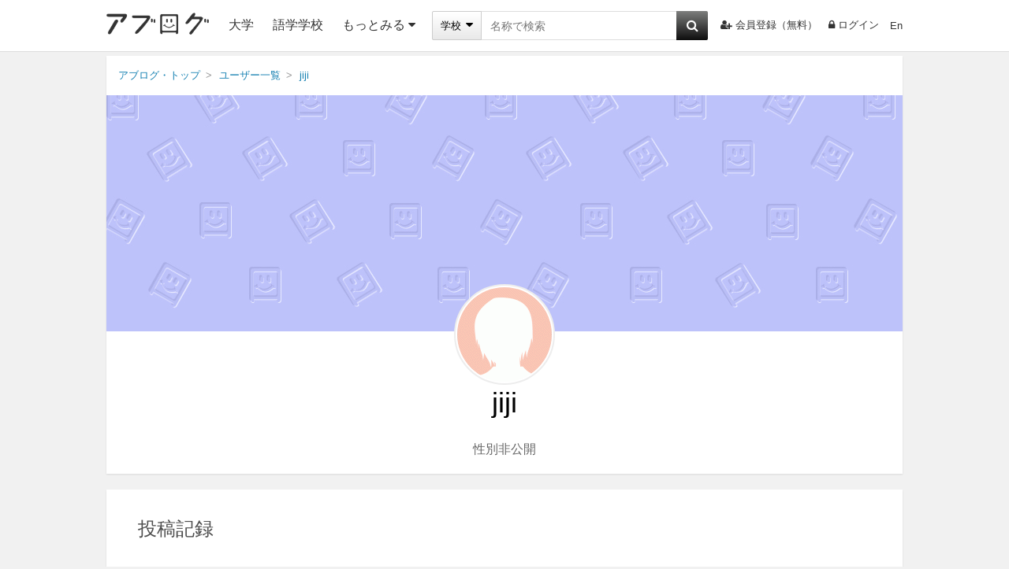

--- FILE ---
content_type: text/html; charset=UTF-8
request_url: https://ablogg.jp/user/757/
body_size: 12744
content:

<!DOCTYPE html>
<html lang="ja" class="html" id="html-ja" data-site='{"host":"YWJsb2dnLmpw","url":"aHR0cHM6Ly9hYmxvZ2cuanAvdXNlci83NTcv"}' itemscope="1" itemtype="http://schema.org/UserInteraction">
  
  <head>
    <meta charset="UTF-8" />
    <title>jijiさんのユーザー情報 | 留学ならアブログ</title>
    <link id="canonical-link" rel="canonical" href="https://ablogg.jp/user/757/" />
    <meta name="description" itemprop="description" content="jijiさんのユーザー情報です。jijiさんが投稿した口コミ、質問を確認できます。" /> 
    <meta property="og:description" content="jijiさんのユーザー情報です。jijiさんが投稿した口コミ、質問を確認できます。" />
    
    <meta property="og:site_name" content="アブログ" />
    <meta itemprop="image" property="og:image" content="https://ablogg.jp/up/profile/e6/c6/22/img_e6c622c22ebff77d50215681b296b649bfdc4c67_large.gif" />
    <meta property="og:url" content="https://ablogg.jp/user/757/" />
    <meta property="og:type" content="website" />
    <meta property="og:title" content="jijiさんのユーザー情報" />
    <meta property="fb:app_id" content="231437066957812" />
    <meta name="twitter:card" content="summary_large_image" />
    <meta name="twitter:site" content="@kaigairyugaku" />
    <meta name="twitter:title" content="jijiさんのユーザー情報 | 留学ならアブログ" />
    <meta name="twitter:description" content="jijiさんのユーザー情報です。jijiさんが投稿した口コミ、質問を確認できます。" />
    <meta name="twitter:creator" content="@kaigairyugaku" />
    <meta name="twitter:image:src" content="https://ablogg.jp/up/profile/e6/c6/22/img_e6c622c22ebff77d50215681b296b649bfdc4c67_large.gif" />
    <meta name="twitter:domain" content="ablogg.jp" />
    
    <link rel="alternate" type="application/rss+xml" href="https://ablogg.jp/rss.xml" title="RSS2.0" />
    <link rel="alternate" type="application/atom+xml" href="https://ablogg.jp/atom.xml" title="Atom" />
    <link rel="shortcut icon" href="/st/img/favicon.ico" />
    <link rel="icon" type="image/png" href="/st/img/favicons/favicon-160x160.png" sizes="160x160" />
    <link rel="icon" type="image/png" href="/st/img/favicons/favicon-96x96.png" sizes="96x96" />
    <link rel="icon" type="image/png" href="/st/img/favicons/favicon-16x16.png" sizes="16x16" />
    <link rel="icon" type="image/png" href="/st/img/favicons/favicon-32x32.png" sizes="32x32" />
    <meta name="msapplication-TileColor" content="#da532c" />
    <meta name="msapplication-TileImage" content="/st/img/favicons/mstile-144x144.png" />
    <meta name="msapplication-config" content="/st/xml/browserconfig.xml" />
    <link href="//maxcdn.bootstrapcdn.com/font-awesome/4.7.0/css/font-awesome.min.css" rel="stylesheet" />
    <link href="/st/css/user/index.css?lu=1740170805" rel="stylesheet" />
    
    
      <script async src="https://pagead2.googlesyndication.com/pagead/js/adsbygoogle.js?client=ca-pub-3098149164388735" crossorigin="anonymous"></script>
    
    <script src="//www.googletagservices.com/tag/js/gpt.js" async="1"></script>
    <script>
      var googletag = googletag || {};
      googletag.cmd = googletag.cmd || [];
      googletag.cmd.push(function() {
        googletag.pubads().enableSingleRequest();
        googletag.enableServices();
      });
    </script>
    <!--[if lt IE 9]><script>/*<![CDATA[*/// For discussion and comments, see: http://remysharp.com/2009/01/07/html5-enabling-script/
(function(){if(!/*@cc_on!@*/0)return;var e = "abbr,article,aside,audio,bb,canvas,data,datagrid,datalist,details,dialog,eventsource,figure,footer,header,hgroup,main,mark,menu,meter,nav,output,progress,section,time,video,svg".split(',');for(var i=0;i<e.length;i++){document.createElement(e[i])}self.html5 = true;})();/*]]>*/</script><![endif]-->
  </head>
  <body>
    
      <header class="page-header">
  <div class="header-inner">
    <a class="logo-block" href="/">
      <img class="logo" src="/st/img/logo3.png" alt="アブログ" width="130" />
    </a>
    
    <ul class="left">
      <li class="menu-list"><a href="/university/">大学</a></li>
              <li class="menu-list"><a href="/language-school/">語学学校</a></li>
            <li class="menu-list more-area">
        <span class="more-btn activate-btn">もっとみる<i class="fa fa-caret-down"></i></span>
        <div class="more-data ignore-deactivate">
          <ul class="more-list">
                                                                                                          <li><a href="/junior-college/">短大・コミカレ</a></li>
                                                        <li><a href="/language-school/">語学学校</a></li>
                                                        <li><a href="/professional-school/">専門学校</a></li>
                                                        <li><a href="/vocational-training-school/">職業訓練校</a></li>
                                                        <li><a href="/high-school/">高校</a></li>
                                                        <li><a href="/junior-high-school/">中学校</a></li>
                                                        <li><a href="/elementary-school/">小学校</a></li>
                                                        <li><a href="/boarding-school/">ボーディングスクール</a></li>
                                                              </ul>
        </div>
      </li>
    </ul>
    
    <div class="search">
      <form id="pc-header-search" class="header-search search-area" data-auto-check="on" data-auto-submit="off">
        <div class="search-block">
          <div class="wrapper-category">
            <span class="selected">
              <span class="selected-category selected-label">学校</span>
              <i class="fa fa-caret-down"></i>
            </span>
            <select class="category-select">
              <option value="school">学校</option>
              <option value="agent">エージェント</option>
            </select>
          </div>
        </div>
        <input id="header-suggest" type="text" name="text" class="search-input active-suggest" data-header="true" autocomplete="on" autosave="index-search" placeholder="名称で検索" data-label="キーワード" data-validation-rules="maxLength[50]" />
        <button type="button" data-suggest="header-suggest" class="search-button"><i class="fa fa-search" aria-hidden="true"></i></button>
        
      </form>
    </div>
    <ul class="right">
              <li class="list"><a href="/account/register/user" rel="nofollow"><i class="fa fa-user-plus" aria-hidden="true"></i>会員登録（無料）</a></li>
                    <li class="list"><a href="/account/login/" rel="nofollow"><i class="fa fa-lock"></i>ログイン</a></li>
        <li class="list last">
          <form id="language-form" data-auto-check="on">
                        <input type="hidden" name="ulang" value="en" />
            <a href="?ulang=en" onclick="this.parentNode.submit(); return false;" rel="nofollow">En</a>

          </form>
        </li>
          </ul>
  </div>
  <noscript id="js-warning">このサイトはJavaScriptを使用しています。JavaScriptを有効にしないとページが正しく動作しません。</noscript>
  <div id="cookie-warning" style="display: none;">このサイトはcookieを使用しています。cookieを有効にしないとページが正しく動作しません。</div>
  <div id="browser-warning" style="display: none;">現在ご利用のブラウザはサポートしておりません。そのため一部の動作に不具合やレイアウト崩れが発生してしまいます。</div>
  <div id="sp-warning" style="display: none;">
    <input type="button" class="link" value="スマートフォン版に切り替える" onclick="Ui.switchVaryType('mobile');" />
  </div>
</header>
    
    <div id="wrapper">
      
      
        <main id="main-area">
          <div class="box"><ol class="breadcrumb" itemscope="1" itemtype="http://schema.org/BreadcrumbList"><li class="breadcrumb-li" itemprop="itemListElement" itemscope="1" itemtype="http://schema.org/ListItem"><a href="/" itemprop="item"><span itemprop="name">アブログ・トップ</span></a><meta itemprop="position" content="1" /></li><li class="breadcrumb-li" itemprop="itemListElement" itemscope="1" itemtype="http://schema.org/ListItem"><a href="/user/" itemprop="item"><span itemprop="name">ユーザー一覧</span></a><meta itemprop="position" content="2" /></li><li class="breadcrumb-li" itemprop="itemListElement" itemscope="1" itemtype="http://schema.org/ListItem"><a href="/user/757/" itemprop="item"><span itemprop="name">jiji</span></a><meta itemprop="position" content="3" /></li></ol><div class="cover"><div class="photo-inner"><div class="image" style="background-image: url(/st/img/cover/0.jpg);"><meta itemprop="image" content="/st/img/cover/0.jpg" /></div></div></div><div class="icon-block"><div class="wrapper-icon"><div class="user-icon"><img src="/up/profile/e6/c6/22/img_e6c622c22ebff77d50215681b296b649bfdc4c67_large.gif" class="user-img" itemprop="image" width="120" height="120" alt="jijiさんのアイコンです" /></div></div></div><h1 class="user-name" itemprop="name">jiji</h1><ul class="type-block"><li>性別非公開</li></ul></div><div class="box"><div class="title-block"><h2>投稿記録</h2></div><div class="content-block"><div class="basic-info"><dl><dt>口コミ</dt><dd>18件</dd></dl><dl><dt>標準点</dt><dd>4.64点</dd></dl><dl><dt>回答</dt><dd>0件</dd></dl><dl><dt>ベストアンサー</dt><dd>0件</dd></dl><dl><dt>質問</dt><dd>0件</dd></dl><dl><dt>写真</dt><dd>0枚</dd></dl></div></div></div><div class="ad-block"><aside class="adsense rectangle"><a href="https://langpedia.jp/" target="_blank" onclick="gtag('event', 'click', {'event_category': 'link', 'event_label': 'lpd-b-pc-agent-top-middle'});"><img src="/st/img/banner/lpd_B_600.png" alt="留学ダイレクト申込みサービス「Langpedia（ラングペディア）」" width="300" height="250" /></a></aside><aside class="adsense rectangle center"><a href="https://langpedia.jp/download/school" target="_blank" onclick="gtag('event', 'click', {'event_category': 'link', 'event_label': 'lpd-offer-pc-agent-top-middle'});"><img src="/st/img/banner/lpd_offer.png" style="border:1px solid #ddd" alt="留学ダイレクト申込みサービス「Langpedia（ラングペディア）」"  width="336" height="280" /></a></aside><aside class="adsense rectangle"><a href="https://langpedia.jp/" target="_blank" onclick="gtag('event', 'click', {'event_category': 'link', 'event_label': 'lpd-d-pc-agent-top-middle'});"><img src="/st/img/banner/lpd_D_600.png" style="border:1px solid #ddd" alt="留学ダイレクト申込みサービス「Langpedia（ラングペディア）」"  width="300" height="250" /></a></aside></div><div class="box"><div class="title-block"><h2>留学経験</h2></div><div class="content-block"><div class="unit recommend-area"><ul class="recommend-block"><li class="target"><a href="/school/14093/"><h3 class="name">UCLA・エクステンション</h3><div class="photo-block"><div class="photo noimage-school-80"  style="background: url('/up/profile/a4/4b/52/img_a44b523d35a75a77d07c172395a21e38339f1f8a_middle.png') 0px 0px/100% 100%;" ></div></div><div class="target-info"><span class="review-score"><i class="fa fa-star"></i><i class="fa fa-star"></i><i class="fa fa-star"></i><i class="fa fa-star"></i><i class="fa fa-star-half-o"></i><span class="count">口コミ数：22件</span></span>

                                          <p class="location">アメリカ&nbsp;/&nbsp;カリフォルニア州&nbsp;/&nbsp;ロサンゼルス</p>
                                      </div>
                </a>
              </li>
            <li class="target"><a href="/country/1/"><h3 class="name">アメリカ</h3><div class="photo-block"><img class="photo" src="/st/img/flag_png/1.png" alt="アメリカの国旗です" width="80" /></div><div class="target-info"><span class="review-score"><i class="fa fa-star"></i><i class="fa fa-star"></i><i class="fa fa-star"></i><i class="fa fa-star"></i><i class="fa fa-star-half-o"></i><span class="count">口コミ数：78件</span></span>

                                      </div>
                </a>
              </li>
            <li class="target"><a href="/state/105/"><h3 class="name">カリフォルニア州</h3><div class="photo-block"><img class="photo" src="/st/img/flag_png/1.png" alt="カリフォルニア州の国旗です" width="80" /></div><div class="target-info"><span class="review-score"><i class="fa fa-star"></i><i class="fa fa-star"></i><i class="fa fa-star"></i><i class="fa fa-star"></i><i class="fa fa-star-half-o"></i><span class="count">口コミ数：14件</span></span>

                                      </div>
                </a>
              </li>
            <li class="target"><a href="/city/1050239/"><h3 class="name">ロサンゼルス</h3><div class="photo-block"><img class="photo" src="/st/img/flag_png/1.png" alt="ロサンゼルスの国旗です" width="80" /></div><div class="target-info"><span class="review-score"><i class="fa fa-star"></i><i class="fa fa-star"></i><i class="fa fa-star"></i><i class="fa fa-star-half-o"></i><i class="fa fa-star-o"></i><span class="count">口コミ数：48件</span></span>

                                      </div>
                </a>
              </li>
                      </ul>
        </div>
      </div>
          </div>
        
  <div class="box">
    <div class="title-block">
      <h2>口コミ</h2>
    </div>
    
    <div class="content-block">
      <div class="unit">
        <ul id="review-list">
                      <li class="review-block" id="review-2364"><div class="review-target"><div class="target-block"><input type="hidden" name="review_id" value="2364" /><a href="/school/14093/">UCLA・エクステンション（アメリカ・ロサンゼルス）</a></div><div class="primary-title">UCLA・エクステンションへの投稿</div></div><div class="review-body"><div class="reviewer"><a class="photo member" href="/user/757/" rel="nofollow"><div class="noimage-user-80" style="background: url('/up/profile/e6/c6/22/img_e6c622c22ebff77d50215681b296b649bfdc4c67_middle.gif') 0px 0px;" title="jijiのイメージ"></div></a><a class="user-name" href="/user/757/" rel="nofollow">jiji</a><div class="nationality"><img src="/st/img/flag_png/65.png" width="20" /><span class="name">日本</span></div><span class="good-count"><i class="fa fa-thumbs-up"></i><span class="good-pcount">2</span>人が「参考になった」と評価</span><ul class="btn-block"><li class="list"><a class="tw sns" href="https://twitter.com/share?url=https%3A%2F%2Fablogg.jp%2Freview%2F2364%2F&amp;text=%E6%B2%BB%E5%AE%89%E3%81%AB%E3%81%A4%E3%81%84%E3%81%A6%0A%E3%80%80%E3%82%A2%E3%83%A1%E3%83%AA%E3%82%AB%E3%81%AE%E6%B2%BB%E5%AE%89%E3%81%AF%E6%B0%97%E3%81%AB%E3%81%95%E3%82%8C%E3%82%8B%E6%96%B9%E3%81%8C%E3%81%BB%E3%81%A8%E3%82%93%E3%81%A9...%20-%20UCLA%E3%83%BB%E3%82%A8%E3%82%AF%E3%82%B9%E3%83%86%E3%83%B3%E3%82%B7%E3%83%A7%E3%83%B3%E3%81%AE%E5%8F%A3%E3%82%B3%E3%83%9F%20%7C%20%E7%95%99%E5%AD%A6%E3%82%B3%E3%83%9F%E3%83%A5%E3%83%8B%E3%83%86%E3%82%A3%E3%82%B5%E3%82%A4%E3%83%88%20-%20%E3%82%A2%E3%83%96%E3%83%AD%E3%82%B0" target="_new" rel="nofollow"><i class="fa fa-twitter"></i><span class="text">口コミをツイート</span></a></li><li class="list"><a class="fb sns" href="https://www.facebook.com/sharer.php?u=https%3A%2F%2Fablogg.jp%2Freview%2F2364%2F" target="_new" rel="nofollow"><i class="fa fa-facebook"></i><span class="text">口コミをシェア</span></a></li><li class="list good-trigger" onclick="Review.good('review-2364');"><i class="fa fa-thumbs-up"></i><span class="text">参考になった</span></li></ul></div><dl class="review"><dt class="title"><span class="category"><i class="fa fa-check-square"></i>治安、安全</span><span class="review-score"><i class="fa fa-star"></i><i class="fa fa-star"></i><i class="fa fa-star"></i><i class="fa fa-star"></i><i class="fa fa-star-half-o"></i><span class="number">4.5</span></span></dt><dd class="date-block"><span class="status"><i class="fa fa-user"></i>元在校生<span class="exp-term">（通学期間：2010年8月～2011年9月）</span></span><span class="date"><i class="fa fa-pencil"></i>2014/12/02</span></dd><dd class="comment-block"><div class="clamp">治安について
　アメリカの治安は気にされる方がほとんどだと思います。実際、わたしが帰国して１週間後にわたしもなんどと行っていたハリウッドのメインストリートで銃殺事件があったと、テレビで拝見しました。やはり、銃を持つ国だし日本よりも心の安心が得られにくいので、留学にいくときはたとえ短期留学でもいく先の治安は口コミ等でチェックしていってください！
　UCLA のある地区は学生街なので、とても治安は良いです！銃声等１度も、当たり前ですが耳にしませんでしたし、周りで危ない思いをした話も聞かなかったです。ただ油断は禁物ですがね！
　わたしは１度旅行帰りで寮につくのが夜の11時を過ぎてしまうことがありました。同部屋のルームメートにとても心配をかけてしまったのですが、日本でもそんな時間に女子大生が歩いてたら怖いですがアメリカで知らない土地なので尚更、内心怖くてなにもないことを祈り、小走りに急いで帰途につきました。どこでも同じですが、遅くまでスポーツの練習をしていて騒いでいる学生はいましたが絡んでくることもなかったので、走って帰ったので無事でした(笑)！
　UCLA の隣街はビバリーヒルズで高級街なこともあって比較的治安はよいです。ただ、週末に人通りの多いところに行かれる時は注意してくださいね！</div><div class="clamp-blur ja type-2"><input class="blur-button" type="button" value="無料登録して口コミを見る" onclick="Ui.BlurReview.show();" /></div></dd><dd class="bottom-block clearfix"><p>この口コミは参考になりましたか？&nbsp;<input type="button" class="good-btn good-trigger" value="はい" onclick="Review.good('review-2364');" /><a class="url" href="/review/2364/">URL</a></p></dd></dl></div></li><li class="review-block" id="review-2347"><div class="review-target"><div class="target-block"><input type="hidden" name="review_id" value="2347" /><a href="/school/14093/">UCLA・エクステンション（アメリカ・ロサンゼルス）</a></div><div class="primary-title">UCLA・エクステンションへの投稿</div></div><div class="review-body"><div class="reviewer"><a class="photo member" href="/user/757/" rel="nofollow"><div class="noimage-user-80" style="background: url('/up/profile/e6/c6/22/img_e6c622c22ebff77d50215681b296b649bfdc4c67_middle.gif') 0px 0px;" title="jijiのイメージ"></div></a><a class="user-name" href="/user/757/" rel="nofollow">jiji</a><div class="nationality"><img src="/st/img/flag_png/65.png" width="20" /><span class="name">日本</span></div><span class="good-count"><i class="fa fa-thumbs-up"></i><span class="good-pcount">0</span>人が「参考になった」と評価</span><ul class="btn-block"><li class="list"><a class="tw sns" href="https://twitter.com/share?url=https%3A%2F%2Fablogg.jp%2Freview%2F2347%2F&amp;text=%E5%AD%A6%E6%A0%A1%E3%81%A7%E3%81%B5%E3%81%A4%E3%81%86%E7%B5%8C%E9%A8%93%E3%81%A7%E3%81%8D%E3%81%AA%E3%81%84%E3%82%88%E3%81%86%E3%81%AA%E4%BD%93%E9%A8%93%E8%AB%87%E3%82%92%E6%9B%B8%E3%81%8D%E3%81%BE%E3%81%99%EF%BC%81%0A%E3%80%80%E3%81%BE...%20-%20UCLA%E3%83%BB%E3%82%A8%E3%82%AF%E3%82%B9%E3%83%86%E3%83%B3%E3%82%B7%E3%83%A7%E3%83%B3%E3%81%AE%E5%8F%A3%E3%82%B3%E3%83%9F%20%7C%20%E7%95%99%E5%AD%A6%E3%82%B3%E3%83%9F%E3%83%A5%E3%83%8B%E3%83%86%E3%82%A3%E3%82%B5%E3%82%A4%E3%83%88%20-%20%E3%82%A2%E3%83%96%E3%83%AD%E3%82%B0" target="_new" rel="nofollow"><i class="fa fa-twitter"></i><span class="text">口コミをツイート</span></a></li><li class="list"><a class="fb sns" href="https://www.facebook.com/sharer.php?u=https%3A%2F%2Fablogg.jp%2Freview%2F2347%2F" target="_new" rel="nofollow"><i class="fa fa-facebook"></i><span class="text">口コミをシェア</span></a></li><li class="list good-trigger" onclick="Review.good('review-2347');"><i class="fa fa-thumbs-up"></i><span class="text">参考になった</span></li></ul></div><dl class="review"><dt class="title"><span class="category"><i class="fa fa-check-square"></i>総合コメント</span><span class="review-score"><i class="fa fa-star"></i><i class="fa fa-star"></i><i class="fa fa-star"></i><i class="fa fa-star"></i><i class="fa fa-star"></i><span class="number">5.0</span></span></dt><dd class="date-block"><span class="status"><i class="fa fa-user"></i>元在校生<span class="exp-term">（通学期間：2010年8月～2011年9月）</span></span><span class="date"><i class="fa fa-pencil"></i>2014/12/01</span></dd><dd class="comment-block"><div class="clamp">学校でふつう経験できないような体験談を書きます！
　まずは、サッカーの交流試合で有名な選手が来ていました。レアルマドリードのクリスチャンロナウドが来ていました！私はサッカーに無頓着でぜんぜん知らなかったのですがものすごい人がサッカー場の近くに集まっていたので何があるの？と聞くともうすぐロナウド選手たちが来るとのことで何時間もまえから待っている人でごった返していました！サインをもらおうと準備している人やメッセージの看板を持っている人、写真の準備をしている人もいました。私はちょうど、選手たちがバスから降りてくるところを見ることができました！一瞬でしたがそんな有名な人に学校で出会えるなんてびっくりでした～！試合自体は関係者や事前になにか登録かお金を払ったか、権利者のみが見れる形で見れないようにシャットアウトされていました。試合後にもファンサービスがあったみたいでそれまで待ってる人も多くてすごい黄色い歓声が当分響いていました。
　その他は学校内で映画の撮影シーンに出会いました。朝の人通りの少ないときに、大きなカメラが回っていて学校シーンの撮影をおこなっていました。
　また、学校内のチャペルでWedding をあげている方もいました。ほんとにきれいな学校で色もレンガ色のオレンジに統一されていてふつうにいても写真ばっかり撮りたくなるような風景なので、結婚式やwedding のphoto　wedding をされる方もいるのも納得できるかんじでした。
　以上、すてきな学校の一部紹介でした。</div><div class="clamp-blur ja type-2"><input class="blur-button" type="button" value="無料登録して口コミを見る" onclick="Ui.BlurReview.show();" /></div></dd><dd class="bottom-block clearfix"><p>この口コミは参考になりましたか？&nbsp;<input type="button" class="good-btn good-trigger" value="はい" onclick="Review.good('review-2347');" /><a class="url" href="/review/2347/">URL</a></p></dd></dl></div></li><li class="review-block" id="review-2274"><div class="review-target"><div class="target-block"><input type="hidden" name="review_id" value="2274" /><a href="/school/14093/">UCLA・エクステンション（アメリカ・ロサンゼルス）</a></div><div class="primary-title">UCLA・エクステンションへの投稿</div></div><div class="review-body"><div class="reviewer"><a class="photo member" href="/user/757/" rel="nofollow"><div class="noimage-user-80" style="background: url('/up/profile/e6/c6/22/img_e6c622c22ebff77d50215681b296b649bfdc4c67_middle.gif') 0px 0px;" title="jijiのイメージ"></div></a><a class="user-name" href="/user/757/" rel="nofollow">jiji</a><div class="nationality"><img src="/st/img/flag_png/65.png" width="20" /><span class="name">日本</span></div><span class="good-count"><i class="fa fa-thumbs-up"></i><span class="good-pcount">0</span>人が「参考になった」と評価</span><ul class="btn-block"><li class="list"><a class="tw sns" href="https://twitter.com/share?url=https%3A%2F%2Fablogg.jp%2Freview%2F2274%2F&amp;text=%E5%8C%BB%E7%99%82%E3%81%AB%E3%81%A4%E3%81%84%E3%81%A6%0A%E3%80%80UCLA%20%E3%81%AB%E3%81%AF%E6%9C%89%E5%90%8D%E3%81%AAUCLA%20%20Med...%20-%20UCLA%E3%83%BB%E3%82%A8%E3%82%AF%E3%82%B9%E3%83%86%E3%83%B3%E3%82%B7%E3%83%A7%E3%83%B3%E3%81%AE%E5%8F%A3%E3%82%B3%E3%83%9F%20%7C%20%E7%95%99%E5%AD%A6%E3%82%B3%E3%83%9F%E3%83%A5%E3%83%8B%E3%83%86%E3%82%A3%E3%82%B5%E3%82%A4%E3%83%88%20-%20%E3%82%A2%E3%83%96%E3%83%AD%E3%82%B0" target="_new" rel="nofollow"><i class="fa fa-twitter"></i><span class="text">口コミをツイート</span></a></li><li class="list"><a class="fb sns" href="https://www.facebook.com/sharer.php?u=https%3A%2F%2Fablogg.jp%2Freview%2F2274%2F" target="_new" rel="nofollow"><i class="fa fa-facebook"></i><span class="text">口コミをシェア</span></a></li><li class="list good-trigger" onclick="Review.good('review-2274');"><i class="fa fa-thumbs-up"></i><span class="text">参考になった</span></li></ul></div><dl class="review"><dt class="title"><span class="category"><i class="fa fa-check-square"></i>医療、子育て</span><span class="review-score"><i class="fa fa-star"></i><i class="fa fa-star"></i><i class="fa fa-star"></i><i class="fa fa-star-half-o"></i><i class="fa fa-star-o"></i><span class="number">3.5</span></span></dt><dd class="date-block"><span class="status"><i class="fa fa-user"></i>元在校生<span class="exp-term">（通学期間：2010年8月～2011年9月）</span></span><span class="date"><i class="fa fa-pencil"></i>2014/11/30</span></dd><dd class="comment-block"><div class="clamp">医療について
　UCLA には有名なUCLA  Medical Centerがあります。とっても大きな総合病院です。わたしたち留学生は着いた日のオリエンテーションで保険証のような分厚めの小さな紙をもらいます。もししんどくなったとか、緊急で病院に行くようができたときは、その保険証を使うと病院に行くことができます。このUCLA Medical center は、かの有名なマイケル・ジャクソンが亡くなるまえ、最初に搬送された病院らしいです。とゆうのも、彼はビバリーヒルズに住んでいたと言われ、ビバリーヒルズからUCLA のある地域は隣近所になるので、その辺りで大きな総合病院とゆうことで、最初に搬送されたそうです。ちょっと余談になりましたが、大きな総合病院なので何かあったときには安心できます。
　また、Pharmacy=薬局がほんとにたくさん点在しています。私も実は何度も利用しました。学校と寮の行き帰りの往復で毎日一時間弱歩き、またそこそこに坂があったり、寮につく最後はどこを通っても階段が待っているので疲れた足に最後の階段がきついです。それに、たまに？よく?誤作動で非常ベルが寮内で時間構わず寝ている夜中なんかにもなって、起こされます！そしたら住んでる七階から外まで非常階段を使って登りおりしないとダメです。そうゆうこともあって、慣れないうちは、座る立つが厳しくなるほどに膝の調子が悪くなりました。怖くなって実家に相談の電話をしたり病院にいくことも考えましたが、まずは薬局で膝を温めるサポーターをかってしのぎました。そうするうちになおったので病院にはお世話にならずにすみました。
　病院も薬局もあるので困ることはなさそうです。</div><div class="clamp-blur ja type-2"><input class="blur-button" type="button" value="無料登録して口コミを見る" onclick="Ui.BlurReview.show();" /></div></dd><dd class="bottom-block clearfix"><p>この口コミは参考になりましたか？&nbsp;<input type="button" class="good-btn good-trigger" value="はい" onclick="Review.good('review-2274');" /><a class="url" href="/review/2274/">URL</a></p></dd></dl></div></li><li class="review-block" id="review-2234"><div class="review-target"><div class="target-block"><input type="hidden" name="review_id" value="2234" /><a href="/school/14093/">UCLA・エクステンション（アメリカ・ロサンゼルス）</a></div><div class="primary-title">UCLA・エクステンションへの投稿</div></div><div class="review-body"><div class="reviewer"><a class="photo member" href="/user/757/" rel="nofollow"><div class="noimage-user-80" style="background: url('/up/profile/e6/c6/22/img_e6c622c22ebff77d50215681b296b649bfdc4c67_middle.gif') 0px 0px;" title="jijiのイメージ"></div></a><a class="user-name" href="/user/757/" rel="nofollow">jiji</a><div class="nationality"><img src="/st/img/flag_png/65.png" width="20" /><span class="name">日本</span></div><span class="good-count"><i class="fa fa-thumbs-up"></i><span class="good-pcount">0</span>人が「参考になった」と評価</span><ul class="btn-block"><li class="list"><a class="tw sns" href="https://twitter.com/share?url=https%3A%2F%2Fablogg.jp%2Freview%2F2234%2F&amp;text=%E5%AD%A6%E6%A0%A1%E3%81%AF%E3%81%A8%E3%81%A6%E3%82%82%E3%80%81%E5%BA%83%E3%81%8F%E3%81%A6%E4%B8%AD%E5%BF%83%E9%83%A8%E3%81%AB%E6%A0%A1%E8%88%8E%E3%81%8C%E3%81%82%E3%82%8A%E3%81%9D%E3%81%AE%E3%81%BE%E3%82%8F%E3%82%8A%E3%81%AB%E3%81%AF%E8%8A%9D...%20-%20UCLA%E3%83%BB%E3%82%A8%E3%82%AF%E3%82%B9%E3%83%86%E3%83%B3%E3%82%B7%E3%83%A7%E3%83%B3%E3%81%AE%E5%8F%A3%E3%82%B3%E3%83%9F%20%7C%20%E7%95%99%E5%AD%A6%E3%82%B3%E3%83%9F%E3%83%A5%E3%83%8B%E3%83%86%E3%82%A3%E3%82%B5%E3%82%A4%E3%83%88%20-%20%E3%82%A2%E3%83%96%E3%83%AD%E3%82%B0" target="_new" rel="nofollow"><i class="fa fa-twitter"></i><span class="text">口コミをツイート</span></a></li><li class="list"><a class="fb sns" href="https://www.facebook.com/sharer.php?u=https%3A%2F%2Fablogg.jp%2Freview%2F2234%2F" target="_new" rel="nofollow"><i class="fa fa-facebook"></i><span class="text">口コミをシェア</span></a></li><li class="list good-trigger" onclick="Review.good('review-2234');"><i class="fa fa-thumbs-up"></i><span class="text">参考になった</span></li></ul></div><dl class="review"><dt class="title"><span class="category"><i class="fa fa-check-square"></i>自然環境</span><span class="review-score"><i class="fa fa-star"></i><i class="fa fa-star"></i><i class="fa fa-star"></i><i class="fa fa-star"></i><i class="fa fa-star"></i><span class="number">5.0</span></span></dt><dd class="date-block"><span class="status"><i class="fa fa-user"></i>元在校生<span class="exp-term">（通学期間：2010年8月～2011年9月）</span></span><span class="date"><i class="fa fa-pencil"></i>2014/11/29</span></dd><dd class="comment-block"><div class="clamp">学校はとても、広くて中心部に校舎がありそのまわりには芝生が広がっています。有名なUCLA の建物のあるところには噴水もあります。寮からその、噴水のあるメインな建物を抜けて準備をする校舎までいくのに30分くらい歩きます。芝生が広がっていて、のどかな景色ですよ。さすがに、日本人は見ませんでしたが、外国人のかたは芝生で寝転んでお昼寝してる人もけっこういました。自然観はんぱなかったです。
　そして、びっくりしたのが、リスがたくさんいることです！初めてあんなにも近距離でリスを見ました。ゴミ箱でガサガサ音がしてなにかな？と思ったら中からリスが急に出てきたりしてびっくりします。ケチャップがすきみたいで、ケチャップをゴミ箱からあさってマヨラーみたいにケチャップをたべてました。ほんとにあとちょっとでさわれそうになるくらいのとこまで寄ってきますが、触ることはできませんでした。足とかもほんとリアルとゆうか３本の足指がにょきっとしてて可愛いのかちょっと怖いかんじもしました。歩いてたら急に横切るように走って通ってくるリスに驚かせられることも、多いです。
　その他は、学校付近も木々が多くて雰囲気がすごく落ち着くかんじです。カナダとかに比べて自然観よわいイメージでしたが、適度な自然観があって良かったです。</div><div class="clamp-blur ja type-2"><input class="blur-button" type="button" value="無料登録して口コミを見る" onclick="Ui.BlurReview.show();" /></div></dd><dd class="bottom-block clearfix"><p>この口コミは参考になりましたか？&nbsp;<input type="button" class="good-btn good-trigger" value="はい" onclick="Review.good('review-2234');" /><a class="url" href="/review/2234/">URL</a></p></dd></dl></div></li><li class="review-block" id="review-2232"><div class="review-target"><div class="target-block"><input type="hidden" name="review_id" value="2232" /><a href="/school/14093/">UCLA・エクステンション（アメリカ・ロサンゼルス）</a></div><div class="primary-title">UCLA・エクステンションへの投稿</div></div><div class="review-body"><div class="reviewer"><a class="photo member" href="/user/757/" rel="nofollow"><div class="noimage-user-80" style="background: url('/up/profile/e6/c6/22/img_e6c622c22ebff77d50215681b296b649bfdc4c67_middle.gif') 0px 0px;" title="jijiのイメージ"></div></a><a class="user-name" href="/user/757/" rel="nofollow">jiji</a><div class="nationality"><img src="/st/img/flag_png/65.png" width="20" /><span class="name">日本</span></div><span class="good-count"><i class="fa fa-thumbs-up"></i><span class="good-pcount">0</span>人が「参考になった」と評価</span><ul class="btn-block"><li class="list"><a class="tw sns" href="https://twitter.com/share?url=https%3A%2F%2Fablogg.jp%2Freview%2F2232%2F&amp;text=%E5%AF%AE%E3%81%A7%E3%81%AE%E7%94%9F%E6%B4%BB%E3%81%AB%E3%81%A4%E3%81%84%E3%81%A6%0A%E3%80%80%E7%A7%81%E3%81%AF%E5%AF%AE%E3%81%A7%E7%94%9F%E6%B4%BB%E3%81%97%E3%81%BE%E3%81%97%E3%81%9F%E3%80%82%E4%B8%89%E4%BA%BA%E9%83%A8%E5%B1%8B%E3%81%A7...%20-%20UCLA%E3%83%BB%E3%82%A8%E3%82%AF%E3%82%B9%E3%83%86%E3%83%B3%E3%82%B7%E3%83%A7%E3%83%B3%E3%81%AE%E5%8F%A3%E3%82%B3%E3%83%9F%20%7C%20%E7%95%99%E5%AD%A6%E3%82%B3%E3%83%9F%E3%83%A5%E3%83%8B%E3%83%86%E3%82%A3%E3%82%B5%E3%82%A4%E3%83%88%20-%20%E3%82%A2%E3%83%96%E3%83%AD%E3%82%B0" target="_new" rel="nofollow"><i class="fa fa-twitter"></i><span class="text">口コミをツイート</span></a></li><li class="list"><a class="fb sns" href="https://www.facebook.com/sharer.php?u=https%3A%2F%2Fablogg.jp%2Freview%2F2232%2F" target="_new" rel="nofollow"><i class="fa fa-facebook"></i><span class="text">口コミをシェア</span></a></li><li class="list good-trigger" onclick="Review.good('review-2232');"><i class="fa fa-thumbs-up"></i><span class="text">参考になった</span></li></ul></div><dl class="review"><dt class="title"><span class="category"><i class="fa fa-check-square"></i>学生寮</span><span class="review-score"><i class="fa fa-star"></i><i class="fa fa-star"></i><i class="fa fa-star"></i><i class="fa fa-star"></i><i class="fa fa-star-half-o"></i><span class="number">4.5</span></span></dt><dd class="date-block"><span class="status"><i class="fa fa-user"></i>元在校生<span class="exp-term">（通学期間：2010年8月～2011年9月）</span></span><span class="date"><i class="fa fa-pencil"></i>2014/11/29</span></dd><dd class="comment-block"><div class="clamp">寮での生活について
　私は寮で生活しました。三人部屋でした。日本人わたし含め二人と台湾人の女の子でした。ほんとに寮は大きくてきれいなマンションのようでした。各階に色んな国の人がすんでいて面白いです。だいたい三人部屋ですが、ちがう寮では部屋の広さも全く違って二人部屋のところもありました。また三人部屋でもなかなか次が入ってこないために正味実際は一人で使っていた人もいました。
　アメリカ人と同部屋の子もいました。二段ベッドと机、服をしまえる棚があるだけでほんとに狭かったです。最初と最後しかスーツケースを開けないでいいように着いたら生活できるよう、すべて出してスーツケースは脇に閉まっていました。広げるスペースもほんとにすこしなので!
　各部屋のほかには各階に談話室がありました。２つのマンションのようなビルをつないでいるタイプだったので、間の通路？廊下に？談話室があってそこで友人と集まってしゃべったり宿題を一緒にしました。そこで、Skypeをしている人もけっこうな割合で多くて、パソコンに向かって笑ったりしゃべってる不思議な光景を目にします(笑)！
　外国人の人たちが集まるとホームパーティー的な雰囲気がすきみたいで、マフィンやお菓子を持ち寄って談話室でパーティーもどきをしたこともあります。知らない外国人が部屋にノックしてきてパーティー誘ってくれました～またエレベータなどの付近にポスターはってあるときもありました。
　積極的に参加してみてください～</div><div class="clamp-blur ja type-2"><input class="blur-button" type="button" value="無料登録して口コミを見る" onclick="Ui.BlurReview.show();" /></div></dd><dd class="bottom-block clearfix"><p>この口コミは参考になりましたか？&nbsp;<input type="button" class="good-btn good-trigger" value="はい" onclick="Review.good('review-2232');" /><a class="url" href="/review/2232/">URL</a></p></dd></dl></div></li>
                  </ul>
      </div>
    </div>
        
          <a class="to-list" href="/user/757/review">全ての口コミをみる（18件）<i class="fa fa-angle-double-right"></i></a>
              
  </div> 

  <div class="box qa-block">
    <div class="title-block">
      <h2>質問・相談</h2>
    </div>
    <div class="content-block">
      <div class="unit">
        <ul id="question-list">
                      <li class="empty">投稿した質問・相談はまだありません</li>
                  </ul>
      </div>
    </div>

      </div>
  
  
  <div class="box">
    <div class="title-block">
      <h2>回答</h2>
    </div>
    <div class="content-block">
      <div class="unit">
        <ul id="answer-list">
                      <li class="empty">質問に回答したことはまだありません</li>
                    
        </ul>
      </div>
    </div>    
      
  </div>
  
  <div class="box photo-area">
    <div class="title-block">
      <h2>写真</h2>
    </div>
    <div class="content-block">
      <div class="unit">
        <ul>
            <li class="empty">
          投稿した写真はまだありません。
        
  </li>

        </ul>
      </div>
    </div>
         
  </div>
  
    
      

  
  <div class="ad-block"><aside class="adsense rectangle">    <div id="div-gpt-ad-1284181871-87" style="height:280px; width:336px;">
  <script>
  /*<![CDATA[*/
  googletag.cmd.push(function() { 
    googletag.defineSlot('/76446822/left_bottom_PC_336_280_ablogg', [336, 280], 'div-gpt-ad-1284181871-87').addService(googletag.pubads());
    googletag.display('div-gpt-ad-1284181871-87');
  });
  /*]]>*/
  </script>
  </div>
</aside><aside class="adsense rectangle center">    <div id="div-gpt-ad-681738780-86" style="height:280px; width:336px;">
  <script>
  /*<![CDATA[*/
  googletag.cmd.push(function() { 
    googletag.defineSlot('/76446822/left_bottom2_PC_336_280_ablogg', [336, 280], 'div-gpt-ad-681738780-86').addService(googletag.pubads());
    googletag.display('div-gpt-ad-681738780-86');
  });
  /*]]>*/
  </script>
  </div>
</aside><aside class="adsense rectangle">    <div id="div-gpt-ad-447795491-36" style="height:280px; width:336px;">
  <script>
  /*<![CDATA[*/
  googletag.cmd.push(function() { 
    googletag.defineSlot('/76446822/left_bottom3_PC_336_280', [336, 280], 'div-gpt-ad-447795491-36').addService(googletag.pubads());
    googletag.display('div-gpt-ad-447795491-36');
  });
  /*]]>*/
  </script>
  </div>
</aside></div>

  

        </main>
      
      
    </div>
    
    
  <footer class="page-footer">
    <div class="footer-inner">
      <div id="scroll-top"></div>
              <dl class="other-links">
          <dt class="footer-title">運営サービス</dt>
          <dd class="footer-li"><a href="https://theryugaku.jp/" target="_blank">THE RYUGAKU [ザ・留学]</a></dd>
          <dd class="footer-li"><a href="https://langpedia.jp/" target="_blank">ラングペディア</a></dd>
          <dd class="footer-li"><a href="https://kidsclub.langpedia.jp/" target="_blank">ラングペディア・キッズクラブ</a></dd>
          <dd class="footer-li"><a href="https://kaigai-bbs.com/" target="_blank">海外掲示板</a></dd>
          <dd class="footer-li"><a href="https://kaigai-job.jp/" target="_blank">海外JOB</a></dd>
          <dd class="footer-li"><a href="https://patapura.com/" target="_blank">パタプライングリッシュ for Business</a></dd>
          <dd class="footer-li"><a href="https://patapura-kougo.com/" target="_blank">パタプラ口語表現 for Business</a></dd>
          <dd class="footer-li"><a href="https://patapura-kaigi.com/" target="_blank">パタプラ会議＆ファシリテーション for Business</a></dd>
        </dl>
        <dl class="other-links">
          <dt class="footer-title">運営サイト</dt>
                      <dd class="footer-li"><a href="//vancouver-gogaku-ryugaku.com/" target="_blank">バンクーバー留学ガイド</a></dd>
                      <dd class="footer-li"><a href="//melbourne-gogaku-ryugaku.com/" target="_blank">メルボルン留学ガイド</a></dd>
                      <dd class="footer-li"><a href="//cebu-gogaku-ryugaku.com/" target="_blank">セブ留学ガイド</a></dd>
                      <dd class="footer-li"><a href="//manila-gogaku-ryugaku.com/" target="_blank">マニラ留学ガイド</a></dd>
                      <dd class="footer-li"><a href="//goldcoast-gogaku-ryugaku.com/" target="_blank">ゴールドコースト留学ガイド</a></dd>
                      <dd class="footer-li"><a href="//newyork-gogaku-ryugaku.com/" target="_blank">ニューヨーク留学ガイド</a></dd>
                      <dd class="footer-li"><a href="//la-gogaku-ryugaku.com/" target="_blank">ロサンゼルス留学ガイド</a></dd>
                      <dd class="footer-li"><a href="//london-gogaku-ryugaku.com/" target="_blank">ロンドン留学ガイド</a></dd>
                      <dd class="footer-li"><a href="//toronto-gogaku-ryugaku.com/" target="_blank">トロント留学ガイド</a></dd>
                      <dd class="footer-li"><a href="//brisbane-gogaku-ryugaku.com/" target="_blank">ブリスベン留学ガイド</a></dd>
                      <dd class="footer-li"><a href="//sydney-gogaku-ryugaku.com/" target="_blank">シドニー留学ガイド</a></dd>
                  </dl>
            <ul class="footer-navi upper">
        <li class="footer-li"><a href="/about/goal" rel="nofollow">アブログが目指すもの</a></li>
        <li class="footer-li"><a href="/about/schools" rel="nofollow">学校関係者の方へ</a></li>
        <li class="footer-li"><a href="/about/agents" rel="nofollow">エージェント関係者の方へ</a></li>
        <li class="footer-li"><a href="/about/reviewers" rel="nofollow">留学経験のある方へ</a></li>        
        <li class="footer-li"><a href="/about/users" rel="nofollow">留学したい方へ</a></li>        
      </ul>    
      <ul class="footer-navi">
        <li class="footer-li"><a href="/about/faq" rel="nofollow">よくある質問</a></li>
        <li class="footer-li"><a href="/term/review/guideline">口コミ投稿等ガイドライン</a></li>
        <li class="footer-li"><a href="/term/" rel="nofollow">利用規約・プライバシーポリシー</a></li>     
        <li class="footer-li"><a href="/contact/" rel="nofollow">お問い合わせ・ヘルプ</a></li>      
        <li class="footer-li"><a href="/about/team" rel="nofollow">運営会社</a></li>
        <li class="footer-li"><a href="/about/message" rel="nofollow">代表挨拶</a></li>
        <li class="footer-li"><a href="/about/news" rel="nofollow">プレスリリース</a></li>
        <li class="footer-li"><a href="https://www.facebook.com/ablogg.jp" target="_blank" rel="nofollow">Facebookページ</a></li>
      </ul>
      <p class="copyright">Copyright(C)2015 ABLOGG All rights reserved</p>
    </div>
  </footer>

    <div id="site-redirect" style="display: none;">
      <p class="site-redirect-h2">このサイトはアブログではありません。</p>
      <p class="site-redirect-p">現在、閲覧しているサイトはアブログを不正にコピーしています。<br />
サイトの安全性及びこのサイトの内容に、アブログは責任を負いかねます。</p>
      <p class="site-redirect-p">下記のリンクより、アブログの公式サイトから留学情報を探していただくことをお勧め致します。</p>
      <a id="site-redirect-top">アブログのトップに移動する</a>
      <a id="site-redirect-origin">このページの元となったアブログのページへ移動する</a>
    </div>
    
  
<div class="loading-wrapper-popup" style="display: none;">
  <div class="popup-back close"></div>
  
  <div class="popup-content" id="loading-dialog">
    <img src="/st/img/loading/popup.gif" width="80" height="80" />
  </div>

</div>
  
  
<div class="wrapper-popup" style="display: none;">
  <div class="popup-back close"></div>
  
  <div class="popup-dialog" id="alert-dialog">
    <div class="popup-header">
      <div class="popup-title">メッセージ</div>
      <span class="popup-close-btn close">×</span>
    </div>
    <div class="popup-content">
      
  <div class="message-block">
    投稿が完了しました
  </div>
  <div class="btn-area">
    <input type="button" class="confirm-btn close" value="OK" />
  </div>

    </div>
  </div>

</div>
  <div id="media-dialog-owner" style="display: none"><div class="media-popup-back close"></div><div class="media-popup"><div class="sp-wrapper"><span class="popup-close-btn close fade">×</span><div class="photo-popup-area photo-type"><div class="photo-popup-block"><img class="photo" src="/st/img/dummy.gif" style="display: none;" /><img class="photo-next" src="/st/img/dummy.gif" style="display: none;" /><img class="loading" src="/st/img/loading/popup.gif" /></div></div><div class="video video-type"><iframe class="video-frame" type="text/html" frameborder="0"></iframe><img class="loading" src="/st/img/loading/popup.gif" /></div><div class="arrow-owner prev prev-trigger"><img class="arrow prev" src="/st/img/arrow/left.png" width="50" height="50" /></div><div class="arrow-owner next next-trigger"><img class="arrow next" src="/st/img/arrow/right.png" width="50" height="50" /></div></div><div class="bottom-block photo-type"><p class="media-title fade"></p><p class="description fade"></p><div><span class="owner-block"><span class="owner"></span>の写真 </span>by <span class="user"></span></div></div></div></div>

  
  
<div class="wrapper-popup" style="display: none;">
  <div class="popup-back close"></div>
  
  <div class="popup-dialog" id="blur-review">
    <div class="popup-header">
      <div class="popup-title">会員登録（無料）</div>
      <span class="popup-close-btn close">×</span>
    </div>
    <div class="popup-content">
      
  <div class="wrapper-links">
    <a href="/account/login">ログイン画面に移動する</a>
    <span>または</span>
    <a href="/account/register/user">アブログに会員登録する（無料）</a>
    <p class="register-notice">
      ※会員登録の場合<br />
      留学経験者の方は、留学先の学校や国・都市に対しての口コミ投稿が必要になります。<br />
      留学が初めての方は、興味がある学校や国・都市に対して質問投稿が必要になります。
    </p>
  </div>

    </div>
  </div>

</div>

    <div id="fb-root"></div>
<script>
  var Abg = {

      _cs: [],
      _ld: 0,
      _gmap: false,
      
      gmap: function () {
          Abg._gmap = 1;
          
          if (Abg._ld) {
              Ui.GoogleMap.init();
          }
      },

      loaded: function () {
          Jeeel.addReadyEvent(function () {
              Account.isLoggedin = 0;
            
              for (var i = this._cs.length; i--;) {
                  this._cs[i][0].call(this._cs[i][1]);
              }

              this._ld = 1;
              
              Ui.init('他のページへ移動すると、入力中のデータが破棄されます。');
              
              if (this._gmap) {
                  Ui.GoogleMap.init();
              }
              
          }, this);
      },

      addLoad: function (callback, thisArg) {
          if (this._ld) {
              callback.call(thisArg);
          } else {
              this._cs.push([callback, thisArg]);
          }
      }
  };
</script>

  <script>
    window.fbAsyncInit = function() {
      FB.init({
        appId      : '231437066957812',
        autoLogAppEvents : true,
        xfbml      : true,
        version    : 'v17.0'
      });
    };

    (function(d, s, id){
       var js, fjs = d.getElementsByTagName(s)[0];
       if (d.getElementById(id)) {return;}
       js = d.createElement(s); js.id = id;
       js.src = "https://connect.facebook.net/ja_JP/sdk.js";
       fjs.parentNode.insertBefore(js, fjs);
     }(document, 'script', 'facebook-jssdk'));
  </script>

<script src="//www.googleadservices.com/pagead/conversion_async.js" defer="1" async="1"></script>
<script src="/st/js/Jeeel/Jeeel-Set-Min.js?full=1&amp;lu=1752044286" data-config="{locale:'ja', cache: true, callback: 'Abg.loaded'}" data-runs="input|placeholder|sticky-scroll|anchor-scroll=fragment:off" defer="1" async="1"></script>
<script src="/st/js/common/base.js?lu=1740170805" defer="1" async="1"></script>
<!-- Google tag (gtag.js) -->
<script async src="https://www.googletagmanager.com/gtag/js?id=G-BY0G90NLJC"></script>
<script>
  window.dataLayer = window.dataLayer || [];
  function gtag(){dataLayer.push(arguments);}
  gtag('js', new Date());

  gtag('config', 'G-BY0G90NLJC');
  gtag('config', 'UA-28924440-1');
</script>
    
  <script src="/st/js/api/review.js?lu=1740170805" defer="1" async="1"></script>

  
  </body>

</html>

--- FILE ---
content_type: text/html; charset=utf-8
request_url: https://www.google.com/recaptcha/api2/aframe
body_size: 265
content:
<!DOCTYPE HTML><html><head><meta http-equiv="content-type" content="text/html; charset=UTF-8"></head><body><script nonce="Dta77IbssF_63wjL76fZQw">/** Anti-fraud and anti-abuse applications only. See google.com/recaptcha */ try{var clients={'sodar':'https://pagead2.googlesyndication.com/pagead/sodar?'};window.addEventListener("message",function(a){try{if(a.source===window.parent){var b=JSON.parse(a.data);var c=clients[b['id']];if(c){var d=document.createElement('img');d.src=c+b['params']+'&rc='+(localStorage.getItem("rc::a")?sessionStorage.getItem("rc::b"):"");window.document.body.appendChild(d);sessionStorage.setItem("rc::e",parseInt(sessionStorage.getItem("rc::e")||0)+1);localStorage.setItem("rc::h",'1769176472558');}}}catch(b){}});window.parent.postMessage("_grecaptcha_ready", "*");}catch(b){}</script></body></html>

--- FILE ---
content_type: text/css
request_url: https://ablogg.jp/st/css/user/index.css?lu=1740170805
body_size: 145290
content:
.red{color:red}.white{color:white}.blue{color:blue}.ash{color:ash}.black{color:black}.bold{font-weight:bold}.normal{font-weight:normal}.relative{position:relative}.absolute{position:absolute}.fixed{position:fixed}.pointer{cursor:pointer}.move{cursor:move}.ib{display:inline-block;*display:inline;zoom:1}.block{display:block}.table{display:table}.table-cell{display:table-cell}.none{display:none}.font-size0{font-size:0px}.line-height0{line-height:0px}.width0{width:0px}.width0ppc{width:0%}.height0{height:0px}.min-height0{min-height:0px}.height0ppc{height:0%}.padding0{padding:0px}.padding-updown0{padding-top:0px;padding-bottom:0px}.padding-side0{padding-left:0px;padding-right:0px}.padding-top0{padding-top:0px}.padding-bottom0{padding-bottom:0px}.padding-right10{padding-right:10px}.padding-left0{padding-left:0px}.margin-updown0{margin-top:0px;margin-bottom:0px}.margin-side0{margin-left:0px;margin-right:0px}.margin-top10{margin-top:10px}.margin-top30{margin-top:30px}.margin-top40{margin-top:40px}.margin-bottom10{margin-bottom:10px}.margin-bottom20{margin-bottom:20px}.margin-bottom30{margin-bottom:30px}.margin-left30{margin-left:30px}.margin-left40{margin-left:40px}.margin-right10{margin-right:10px}.margin-right20{margin-right:20px}.margin-right30{margin-right:30px}.margin-right40{margin-right:40px}.top0{top:0px}.left0{left:0px}.right0{right:0px}.border-top{border-top:1px solid #ccc}.border-bottom{border-bottom:1px solid #ccc}.border-right{border-right:1px solid #ccc}.border-left{border-left:1px solid #ccc}.border-top-dotted{border-top:1px dotted #ccc}.border-bottom-dotted{border-bottom:1px dotted #ccc}.border-right-dotted{border-right:1px dotted #ccc}.border-left-dotted{border-left:1px dotted #ccc}.text-left{text-align:left}.text-right{text-align:right}.text-center{text-align:center}.v-top{vertical-align:top}.v-middle{vertical-align:middle}.v-bottom{vertical-align:bottom}.clearfix{*zoom:1}.clearfix:after{content:".";display:block;height:0;visibility:hidden;clear:both}.hidden{visibility:hidden}.overflow-visible{overflow:visible}.overflow-hidden{overflow:hidden}.anchor{text-decoration:none;color:#333}.italic{font-style:italic}.ellipsis{text-overflow:ellipsis;white-space:nowrap;overflow:hidden}.break-all{word-break:break-all;word-wrap:break-word}.border-box{box-sizing:border-box;-moz-box-sizing:border-box;-webkit-box-sizing:border-box;-o-box-sizing:border-box;-ms-box-sizing:border-box;-khtml-box-sizing:border-box}.dummy-img{z-index:-100;position:absolute;top:-1000px;left:-1000px;width:1px;height:1px}.btns.clearfix{text-align:left;text-decoration:none;cursor:pointer;border-radius:2px;-moz-border-radius:2px;-webkit-border-radius:2px;-o-border-radius:2px;-ms-border-radius:2px;-khtml-border-radius:2px}.btns.clearfix .fa{float:left;line-height:40px;width:45px;font-size:22px;text-align:center;margin:0;opacity:.75;-moz-opacity:.75;-ms-filter:"alpha(opacity=75)";*filter:alpha(opacity=75);zoom:1}.btns.clearfix .text{float:left;line-height:40px;font-size:16px;text-align:left;padding-right:10px}.btns.clearfix:hover{text-decoration:none;opacity:.75;-moz-opacity:.75;-ms-filter:"alpha(opacity=75)";*filter:alpha(opacity=75);zoom:1}.post-btn{color:#fff;letter-spacing:1px;background-color:#c64d2e;border:2px solid #b13e27;margin-right:10px}.post-btn:hover{color:#fff}.question-btn{color:#fff;letter-spacing:1px;background-color:#4D90FE;border:2px solid #3079ED}.question-btn:hover{color:#fff}.load-btn{width:400px;height:40px;color:#fff;font-size:16px;cursor:pointer;text-align:center;border:none;background-color:#EEB900;display:inline-block;*display:inline;zoom:1}.load-btn:hover{opacity:.75;-moz-opacity:.75;-ms-filter:"alpha(opacity=75)";*filter:alpha(opacity=75);zoom:1}.btn-base{cursor:pointer;background:-moz-linear-gradient(top, transparent 0%, rgba(0,0,0,0.09) 100%);background:-webkit-gradient(linear, left top, left bottom, color-stop(0%, transparent), color-stop(100%, rgba(0,0,0,0.09)));background:-webkit-linear-gradient(top, transparent 0%, rgba(0,0,0,0.09) 100%);background:-o-linear-gradient(top, transparent 0%, rgba(0,0,0,0.09) 100%);background:-ms-linear-gradient(top, transparent 0%, rgba(0,0,0,0.09) 100%);background:linear-gradient(to bottom, rgba(0,0,0,0) 0%,rgba(0,0,0,0.09) 100%);background-color:#fff;border:1px solid #ddd;border-radius:3px;-moz-border-radius:3px;-webkit-border-radius:3px;-o-border-radius:3px;-ms-border-radius:3px;-khtml-border-radius:3px;box-sizing:border-box;-moz-box-sizing:border-box;-webkit-box-sizing:border-box;-o-box-sizing:border-box;-ms-box-sizing:border-box;-khtml-box-sizing:border-box;display:inline-block;*display:inline;zoom:1}.btn-base:hover{background-color:#f1f1f1;border-bottom:1px solid #e7e7e7}.btn-base.disabled:hover{background-color:#fff;border:1px solid #ddd;opacity:.3;-moz-opacity:.3;-ms-filter:"alpha(opacity=30)";*filter:alpha(opacity=30);zoom:1}.submit-btn{background-color:#EEB900;border:none;cursor:pointer;color:#fff;text-align:center;border-radius:2px;-moz-border-radius:2px;-webkit-border-radius:2px;-o-border-radius:2px;-ms-border-radius:2px;-khtml-border-radius:2px}.submit-btn:hover{opacity:.75;-moz-opacity:.75;-ms-filter:"alpha(opacity=75)";*filter:alpha(opacity=75);zoom:1}.cancel-btn{border:1px solid #d6d6d6;background-color:#efefef}.cancel-btn:hover{opacity:.75;-moz-opacity:.75;-ms-filter:"alpha(opacity=75)";*filter:alpha(opacity=75);zoom:1}main,article,aside,dialog,figure,footer,header,hgroup,menu,nav,section{display:block}svg{display:inline}output{display:inline-block;*display:inline;zoom:1}body,div,dl,dt,dd,ul,ol,li,h1,h2,h3,h4,h5,h6,form,fieldset,input,textarea,select,p,blockquote,th,td,figure{margin:0;padding:0;font-family:"ヒラギノ角ゴ Pro W3","Hiragino Kaku Gothic Pro","メイリオ",Meiryo,Osaka,"ＭＳ Ｐゴシック","MS PGothic",Sans-Serif}table{border-collapse:collapse;border-spacing:0}img{border:0}li{color:#333;list-style-type:none}body{font-size:75%}:root>body{font-size:13px}#wrapper{text-align:center}p{color:#333}a{color:#1681b2;text-decoration:none;word-break:break-all;cursor:pointer}a:hover{color:#3398e2;text-decoration:underline}a:active{color:#3398e2}@media print{.clearfix:after{height:1px;margin-bottom:-1px;visibility:hidden}}body{background:#f1f1f1;word-wrap:break-word;-webkit-font-smoothing:antialiased;-moz-osx-font-smoothing:grayscale}body input.dummy[type="text"]{visibility:hidden;width:1px;height:1px;margin:0;padding:0;border:none;float:left;clear:left}#wrapper{text-align:center}#main-area{width:1010px;text-align:left;margin:5px auto 30px auto}#main-area .box{background:#fff;box-sizing:border-box;-moz-box-sizing:border-box;-webkit-box-sizing:border-box;-o-box-sizing:border-box;-ms-box-sizing:border-box;-khtml-box-sizing:border-box;box-shadow:0 1px 2px rgba(0,0,0,.1);-moz-box-shadow:0 1px 2px rgba(0,0,0,.1);-webkit-box-shadow:0 1px 2px rgba(0,0,0,.1);-o-box-shadow:0 1px 2px rgba(0,0,0,.1);-ms-box-shadow:0 1px 2px rgba(0,0,0,.1);-khtml-box-shadow:0 1px 2px rgba(0,0,0,.1)}#main-area .box+.box{margin-top:20px}#main-area:after{height:1px;margin-bottom:-1px;visibility:hidden}.candidates{line-height:22px}[data-content-before]:before{content:attr(data-content-before)}[data-content-after]:after{content:attr(data-content-after)}[data-auto-link]{word-wrap:break-word;word-break:break-all}input[type="button"],input[type="submit"]{-webkit-appearance:none}#site-redirect{text-align:left;font-size:18px;width:600px;background-color:#fff;position:fixed;top:50%;left:50%;padding:20px;margin-top:-140px;margin-left:-300px;z-index:999;border:2px solid #555;border-radius:2px;-moz-border-radius:2px;-webkit-border-radius:2px;-o-border-radius:2px;-ms-border-radius:2px;-khtml-border-radius:2px}#site-redirect a{display:block}.site-redirect-h2{font-size:20px;font-weight:bold;text-align:center;color:red;margin-bottom:20px}.site-redirect-p{margin-bottom:20px}#js-warning,#cookie-warning,#browser-warning,#sp-warning{display:block;color:#fff;font-size:14px;background-color:#444;text-align:center}#sp-warning{text-align:left}#sp-warning .link{color:#fff;font-size:18px;line-height:39px;text-align:center;display:block;height:37px;border:none;background-color:#EEB900;box-shadow:0 2px 0 #CC9700;cursor:pointer;margin:10px auto;padding:0 15px;border-radius:4px;-moz-border-radius:4px;-webkit-border-radius:4px;-o-border-radius:4px;-ms-border-radius:4px;-khtml-border-radius:4px}.feature-topics{position:relative;display:table;width:100%;padding:10px;font-size:16px;text-decoration:none;color:#222;border-bottom:1px solid #ddd;box-sizing:border-box;-moz-box-sizing:border-box;-webkit-box-sizing:border-box;-o-box-sizing:border-box;-ms-box-sizing:border-box;-khtml-box-sizing:border-box}.feature-topics .wrapper-photo{width:80px;display:table-cell;vertical-align:top;box-sizing:border-box;-moz-box-sizing:border-box;-webkit-box-sizing:border-box;-o-box-sizing:border-box;-ms-box-sizing:border-box;-khtml-box-sizing:border-box}.feature-topics .wrapper-photo img{display:block}.feature-topics p{display:table-cell;position:relative;vertical-align:top;line-height:1.4;box-sizing:border-box;-moz-box-sizing:border-box;-webkit-box-sizing:border-box;-o-box-sizing:border-box;-ms-box-sizing:border-box;-khtml-box-sizing:border-box}.topics:hover{opacity:.75;-moz-opacity:.75;-ms-filter:"alpha(opacity=75)";*filter:alpha(opacity=75);zoom:1}.lpd-square{text-align:center;padding-bottom:20px}.lpd-square a{text-align:center;display:inline-block;*display:inline;zoom:1}.pr-banner-ef,.pr-banner-job,.matching-banner{text-align:center;margin:15px auto}.pr-banner-ef a,.pr-banner-job a,.matching-banner a{text-align:center;display:inline-block;*display:inline;zoom:1}.pr-banner-ef a img,.pr-banner-job a img,.matching-banner a img{box-shadow:0 1px 2px rgba(0,0,0,.1);-moz-box-shadow:0 1px 2px rgba(0,0,0,.1);-webkit-box-shadow:0 1px 2px rgba(0,0,0,.1);-o-box-shadow:0 1px 2px rgba(0,0,0,.1);-ms-box-shadow:0 1px 2px rgba(0,0,0,.1);-khtml-box-shadow:0 1px 2px rgba(0,0,0,.1)}.pr-banner-ef:hover,.pr-banner-job:hover,.matching-banner:hover{opacity:.75;-moz-opacity:.75;-ms-filter:"alpha(opacity=75)";*filter:alpha(opacity=75);zoom:1}.wrapper-popup,.input-wrapper-popup,.loading-wrapper-popup{position:absolute;min-height:100%;min-width:100%;width:100%;height:100%;left:0px;top:0px;z-index:3}.wrapper-popup .popup-back,.input-wrapper-popup .popup-back,.loading-wrapper-popup .popup-back{position:fixed;top:0;left:0;background-color:#000;width:100%;height:100%;opacity:.5;-moz-opacity:.5;-ms-filter:"alpha(opacity=50)";*filter:alpha(opacity=50);zoom:1}.wrapper-popup .popup-dialog,.input-wrapper-popup .popup-dialog,.loading-wrapper-popup .popup-dialog{position:fixed;font-size:16px;border-top:none;letter-spacing:0px;background-color:#FFF;border-radius:7px;-moz-border-radius:7px;-webkit-border-radius:7px;-o-border-radius:7px;-ms-border-radius:7px;-khtml-border-radius:7px}.wrapper-popup .popup-dialog .popup-header,.input-wrapper-popup .popup-dialog .popup-header,.loading-wrapper-popup .popup-dialog .popup-header{text-align:center;padding:10px;cursor:pointer;border:1px solid #F1F1F1;background-color:#FBFBFB;margin-bottom:10px;zoom:1;border-radius:7px 7px 0 0;-moz-border-radius:7px 7px 0 0;-webkit-border-radius:7px 7px 0 0;-o-border-radius:7px 7px 0 0;-ms-border-radius:7px 7px 0 0;-khtml-border-radius:7px 7px 0 0;background:linear-gradient(#fbfbfb,#f1f1f1);background:-webkit-gradient(linear, left top, left bottom, from(#FBFBFB), to(#F1F1F1));background:-moz-linear-gradient(top, #FBFBFB, #F1F1F1);background:-o-linear-gradient(top, #FBFBFB, #F1F1F1);-ms-filter:"progid:DXImageTransform.Microsoft.gradient(GradientType=0,startcolorstr=#FFFBFBFB, endcolorstr=#FFF1F1F1)";*filter:progid:DXImageTransform.Microsoft.gradient(GradientType=0, startColorstr='#FFFBFBFB', endColorstr='#FFF1F1F1');zoom:1}.wrapper-popup .popup-dialog .popup-header .popup-title,.input-wrapper-popup .popup-dialog .popup-header .popup-title,.loading-wrapper-popup .popup-dialog .popup-header .popup-title{font-size:16px}.wrapper-popup .popup-dialog .popup-header .popup-close-btn,.input-wrapper-popup .popup-dialog .popup-header .popup-close-btn,.loading-wrapper-popup .popup-dialog .popup-header .popup-close-btn{color:#fff;font-weight:bold;position:absolute;top:12px;right:10px;padding:0 5px;cursor:pointer;background-color:#999}.wrapper-popup .popup-dialog .popup-content,.input-wrapper-popup .popup-dialog .popup-content,.loading-wrapper-popup .popup-dialog .popup-content{text-align:center;margin:auto;vertical-align:top;padding:10px 10px}.wrapper-popup .popup-dialog .popup-anchor,.input-wrapper-popup .popup-dialog .popup-anchor,.loading-wrapper-popup .popup-dialog .popup-anchor{text-decoration:none;cursor:pointer}.input-wrapper-popup .popup-dialog{position:absolute}.loading-wrapper-popup{z-index:99}#loading-dialog{position:fixed;text-align:center;background:#222;border-radius:4px;-moz-border-radius:4px;-webkit-border-radius:4px;-o-border-radius:4px;-ms-border-radius:4px;-khtml-border-radius:4px}.wrapper-popup .btn-area,.input-wrapper-popup .btn-area,.loading-wrapper-popup .btn-area{height:34px;margin-bottom:30px}.wrapper-popup .popup-content>.message-block,.input-wrapper-popup .popup-content>.message-block,.loading-wrapper-popup .popup-content>.message-block{width:478px;font-size:16px;margin-bottom:20px}.wrapper-popup .confirm-btn,.input-wrapper-popup .confirm-btn,.loading-wrapper-popup .confirm-btn{min-width:110px;font-size:16px;padding:5px 30px;background-color:#c8d7dc;text-align:center;border:none;cursor:pointer;vertical-align:top;border-radius:2px;-moz-border-radius:2px;-webkit-border-radius:2px;-o-border-radius:2px;-ms-border-radius:2px;-khtml-border-radius:2px;display:inline-block;*display:inline;zoom:1}.wrapper-popup .confirm-btn.first,.input-wrapper-popup .confirm-btn.first,.loading-wrapper-popup .confirm-btn.first{margin-right:10px}.wrapper-popup .confirm-btn:hover,.input-wrapper-popup .confirm-btn:hover,.loading-wrapper-popup .confirm-btn:hover{opacity:.75;-moz-opacity:.75;-ms-filter:"alpha(opacity=75)";*filter:alpha(opacity=75);zoom:1}.popup-dialog .popup-content .login-message{width:478px;margin-bottom:15px;padding:0 20px}.popup-dialog .popup-content .wrapper-links{text-align:center;margin-top:10px;margin-bottom:40px}.popup-dialog .popup-content .wrapper-links span{font-size:14px;color:#666;padding:0 5px}.popup-dialog .popup-content .wrapper-links .register-notice{padding-top:10px;font-size:14px;text-align:left;line-height:1.4}.page-header{background-color:#fff;border-bottom:1px solid #ddd}.page-header .header-inner{display:table;width:1010px;padding:14px 0;margin:0 auto;text-align:left}.page-header .header-inner .logo-block{display:table-cell;vertical-align:middle;text-decoration:none;padding-right:10px;text-decoration:none}.page-header .header-inner .logo-block:hover{text-align:none}.page-header .header-inner .left{display:table-cell;vertical-align:middle;max-width:740px}.page-header .header-inner .left .menu-list{font-size:16px;padding:0 10px;cursor:pointer;color:#333;vertical-align:top;display:inline-block;*display:inline;zoom:1}.page-header .header-inner .left .menu-list a{display:block;color:#333;cursor:pointer}.page-header .header-inner .left .menu-list a:hover{color:#F8A41A;text-decoration:none}.page-header .header-inner .left .menu-list .fa{margin-left:4px}.page-header .header-inner .left .menu-list.more-area{position:relative}.page-header .header-inner .left .menu-list .more-btn{display:block;color:#333;cursor:pointer}.page-header .header-inner .left .menu-list .more-btn:hover{color:#F8A41A;text-decoration:none}.page-header .header-inner .left .menu-list .more-btn+.more-data{position:absolute;left:-100%;top:40px;width:350px;background-color:#fff;padding:10px 20px;box-shadow:0 3px 5px 0 rgba(0,0,0,0.2);z-index:2;display:none}.page-header .header-inner .left .menu-list .more-btn+.more-data .more-list li{width:49%;vertical-align:top;display:inline-block;*display:inline;zoom:1}.page-header .header-inner .left .menu-list .more-btn+.more-data:before{content:"";position:absolute;width:0;display:block;top:-11px;left:155px;border-color:transparent #efebeb;border-color:rgba(255,255,255,0) #efebeb;border-width:0 10px 13px 10px;border-style:solid;z-index:3}.page-header .header-inner .left .menu-list .more-btn+.more-data:after{content:"";position:absolute;width:0;display:block;top:-11px;left:155px;border-color:transparent #FFF;border-color:rgba(255,255,255,0) #FFF;border-width:0 10px 12px 10px;border-style:solid;z-index:3}.page-header .header-inner .left .menu-list .more-btn.active+.more-data{display:block}.page-header .header-inner .search{width:350px;display:table-cell;vertical-align:middle}.page-header .header-inner .search .search-area{position:relative}.page-header .header-inner .search .search-area .search-block{position:absolute;top:0;left:0;z-index:2}.page-header .header-inner .search .search-area .search-block .wrapper-category{position:relative;float:left;height:100%;line-height:35px;overflow:hidden;background:-moz-linear-gradient(top, transparent 0%, rgba(0,0,0,0.09) 100%);background:-webkit-gradient(linear, left top, left bottom, color-stop(0%, transparent), color-stop(100%, rgba(0,0,0,0.09)));background:-webkit-linear-gradient(top, transparent 0%, rgba(0,0,0,0.09) 100%);background:-o-linear-gradient(top, transparent 0%, rgba(0,0,0,0.09) 100%);background:-ms-linear-gradient(top, transparent 0%, rgba(0,0,0,0.09) 100%);background:linear-gradient(to bottom, rgba(0,0,0,0) 0%,rgba(0,0,0,0.09) 100%);-ms-filter:"progid:DXImageTransform.Microsoft.gradient(GradientType=0,startColorstr='#00000000', endColorstr='#17000000')";filter:progid:DXImageTransform.Microsoft.gradient(GradientType=0,startColorstr='#00000000', endColorstr='#17000000');background-color:#fff;border:1px solid #ccc;cursor:pointer;padding:0 10px;border-radius:2px 0 0 2px;-moz-border-radius:2px 0 0 2px;-webkit-border-radius:2px 0 0 2px;-o-border-radius:2px 0 0 2px;-ms-border-radius:2px 0 0 2px;-khtml-border-radius:2px 0 0 2px}.page-header .header-inner .search .search-area .search-block .wrapper-category .selected{position:relative;top:0;left:0}.page-header .header-inner .search .search-area .search-block .wrapper-category .selected .fa{font-size:16px;margin-left:2px}.page-header .header-inner .search .search-area .search-block .wrapper-category .category-select{font-size:13px;height:100%;border:1px solid #ccc;position:absolute;cursor:pointer;top:0;left:0;opacity:0;-moz-opacity:0;-ms-filter:"alpha(opacity=0)";*filter:alpha(opacity=0);zoom:1}.page-header .header-inner .search .search-area .search-block .wrapper-category:hover{background-color:#f1f1f1;box-shadow:0px 2px 3px 0px rgba(0,0,0,0.3),0px 0px 5px 0px rgba(255,255,255,0.7) inset;-moz-box-shadow:0px 2px 3px 0px rgba(0,0,0,0.3),0px 0px 5px 0px rgba(255,255,255,0.7) inset;-webkit-box-shadow:0px 2px 3px 0px rgba(0,0,0,0.3),0px 0px 5px 0px rgba(255,255,255,0.7) inset;-ms-box-shadow:0px 2px 3px 0px rgba(0,0,0,0.3),0px 0px 5px 0px rgba(255,255,255,0.7) inset}.page-header .header-inner .search .search-area .search-input{display:block;width:100%;height:37px;border:none;padding-left:73px;padding-right:55px;margin-bottom:0;outline:none;border:1px solid #ddd;border-radius:2px;-moz-border-radius:2px;-webkit-border-radius:2px;-o-border-radius:2px;-ms-border-radius:2px;-khtml-border-radius:2px;box-sizing:border-box;-moz-box-sizing:border-box;-webkit-box-sizing:border-box;-o-box-sizing:border-box;-ms-box-sizing:border-box;-khtml-box-sizing:border-box}#html-en .page-header .header-inner .search .search-area .search-input{padding-left:89px}.page-header .header-inner .search .search-area .search-button{position:absolute;width:40px;height:37px;right:0;top:0;border:none;cursor:pointer;text-align:center;color:#fff;font-size:16px;z-index:1;background-color:#7D7E7D;background:linear-gradient(#7d7e7d,#0e0e0e);background:-webkit-gradient(linear, left top, left bottom, from(#7D7E7D), to(#0E0E0E));background:-moz-linear-gradient(top, #7D7E7D, #0E0E0E);background:-o-linear-gradient(top, #7D7E7D, #0E0E0E);-ms-filter:"progid:DXImageTransform.Microsoft.gradient(GradientType=0,startcolorstr=#FF7D7E7D, endcolorstr=#FF0E0E0E)";*filter:progid:DXImageTransform.Microsoft.gradient(GradientType=0, startColorstr='#FF7D7E7D', endColorstr='#FF0E0E0E');zoom:1;border-radius:0 2px 2px 0;-moz-border-radius:0 2px 2px 0;-webkit-border-radius:0 2px 2px 0;-o-border-radius:0 2px 2px 0;-ms-border-radius:0 2px 2px 0;-khtml-border-radius:0 2px 2px 0}.page-header .header-inner .search .search-area .search-button:hover{opacity:.75;-moz-opacity:.75;-ms-filter:"alpha(opacity=75)";*filter:alpha(opacity=75);zoom:1}.page-header .header-inner .search .search-area .suggester .candidates{z-index:10;padding:0}.page-header .header-inner .search .search-area .suggester .candidates li{display:table;width:350px;padding:5px 10px;font-size:13px;text-align:left;cursor:pointer;margin-left:-74px;white-space:normal;text-overflow:initial;overflow-x:visible;border-left:2px solid transparent;box-sizing:border-box;-moz-box-sizing:border-box;-webkit-box-sizing:border-box;-o-box-sizing:border-box;-ms-box-sizing:border-box;-khtml-box-sizing:border-box}#html-en .page-header .header-inner .search .search-area .suggester .candidates li{margin-left:-90px}.page-header .header-inner .search .search-area .suggester .candidates li .icon-box{width:50px;display:table-cell;vertical-align:middle}.page-header .header-inner .search .search-area .suggester .candidates li .icon-box .candidate-icon{height:40px;min-height:40px;max-height:40px;text-align:center;overflow:hidden}.page-header .header-inner .search .search-area .suggester .candidates li .candidate{display:table-cell;padding-left:10px;vertical-align:middle;text-align:left;color:#4d4d4d}.page-header .header-inner .search .search-area .suggester .candidates li:hover,.page-header .header-inner .search .search-area .suggester .candidates li.active{background-color:#CCC;border-color:#B15027}.page-header .header-inner .right{display:table-cell;vertical-align:middle;text-align:right}.page-header .header-inner .right .list{padding:0 5px;cursor:pointer;vertical-align:middle;display:inline-block;*display:inline;zoom:1}.page-header .header-inner .right .list a{color:#333;display:block;text-decoration:none}.page-header .header-inner .right .list a:hover{color:#F8A41A}.page-header .header-inner .right .list .fa{margin-right:4px}.page-header .header-inner .right .list:hover{color:#F8A41A}.page-header .header-inner .right .list.last{padding-right:0}.page-header .header-inner .right #language-form{overflow:hidden}.page-header .header-inner .right #language-form select{background-color:transparent;border:none;cursor:pointer;width:131%;appearance:none;-moz-appearance:none;-webkit-appearance:none;-o-appearance:none;-ms-appearance:none;-khtml-appearance:none}.page-header .header-inner .right #language-form select:focus option{color:black}.page-header .header-inner .right #language-form select::-ms-expand{display:none}.page-header .header-inner .right .list.is-loggedin{border-right:none;padding-right:0}.page-header .header-inner .right .list.is-loggedin .wapper-icon{display:inline;width:30px;height:30px;line-height:30px;text-align:center;vertical-align:middle;margin-right:3px;border:2px solid #EDEDED;overflow:hidden;border-radius:100%;-moz-border-radius:100%;-webkit-border-radius:100%;-o-border-radius:100%;-ms-border-radius:100%;-khtml-border-radius:100%;display:inline-block;*display:inline;zoom:1}.page-header .header-inner .right .list.is-loggedin .wapper-icon .noimage-user-30{width:30px;height:30px;background-color:#fff;border-radius:100%;-moz-border-radius:100%;-webkit-border-radius:100%;-o-border-radius:100%;-ms-border-radius:100%;-khtml-border-radius:100%}.page-header .header-inner .right .list.is-loggedin .handle-name{display:inline;max-width:100px;vertical-align:middle;overflow:hidden;text-overflow:ellipsis;text-decoration:none;height:30px;cursor:pointer}.page-header .header-inner .right .list.is-loggedin .handle-name:hover{color:#F8A41A}.page-header .header-inner .right .my-menu-block{border-right:none;width:30px;line-height:36px;font-size:12px;padding:0 5px;border:1px transparent solid;border-bottom:none;cursor:pointer;text-align:center;box-sizing:border-box;-moz-box-sizing:border-box;-webkit-box-sizing:border-box;-o-box-sizing:border-box;-ms-box-sizing:border-box;-khtml-box-sizing:border-box;display:inline-block;*display:inline;zoom:1}.page-header .header-inner .right .my-menu-block .fa-chevron-down{margin-right:0}.page-header .header-inner .right .my-menu-block .my-menu{width:110px;line-height:27px;position:absolute;top:36px;z-index:5;padding:5px 0;background-color:#fff;border:1px #ccc solid;border-top:none;display:none;margin-left:-88px}.page-header .header-inner .right .my-menu-block .my-menu .my-list{text-align:left;cursor:pointer}.page-header .header-inner .right .my-menu-block .my-menu .my-list a{color:#333;padding-left:20px;display:block;text-decoration:none;color:#222}.page-header .header-inner .right .my-menu-block .my-menu .my-list:hover{background-color:#F8A41A}.page-header .header-inner .right .my-menu-block .my-menu .my-list:hover a{color:#222}.page-header .header-inner .right .my-menu-block:hover{color:#333;background-color:#fff;border:1px #ccc solid}.page-header .header-inner .right .my-menu-block:hover>.fa-chevron-down+.my-menu{display:block}.page-header .header-inner.lower{padding:28px 20px 0 20px;background-color:#fff;border:1px solid #ddd;border-top:none;border-bottom:none}#scroll-top{cursor:pointer;position:absolute;right:0;top:-50px;background-image:url("/st/img/sprite.png");background-position:0 0;background-repeat:no-repeat;width:47px;height:48px}.page-footer{padding-top:35px;text-align:center}.page-footer .footer-inner{position:relative;width:970px;margin:0 auto;text-align:left;padding-bottom:50px}.page-footer .footer-inner .other-links{margin-bottom:30px}.page-footer .footer-inner .other-links .footer-title{font-weight:bold;color:#292623;font-size:14px;margin-bottom:10px}.page-footer .footer-inner .footer-navi{font-size:12px;text-align:left;margin:0 0 10px 0;padding:5px 8px 10px 0}.page-footer .footer-inner .footer-navi.upper{margin:25px 0 5px 0;padding:15px 8px 0 0;border-top:1px solid #ffffff;box-shadow:0px -1px #d2ceb6, 0px -1px #d2ceb6;-moz-box-shadow:0px -1px #d2ceb6, 0px -1px #d2ceb6;-webkit-box-shadow:0px -1px #d2ceb6, 0px -1px #d2ceb6;-o-box-shadow:0px -1px #d2ceb6, 0px -1px #d2ceb6;-ms-box-shadow:0px -1px #d2ceb6, 0px -1px #d2ceb6;-khtml-box-shadow:0px -1px #d2ceb6, 0px -1px #d2ceb6}.page-footer .footer-inner .footer-li{margin-right:10px;vertical-align:top;display:inline-block;*display:inline;zoom:1}.page-footer .footer-inner .copyright{color:#666;font-size:10px}.noimage-agent-120{background-image:url("/st/img/sprite.png");background-position:-193px -41px;background-repeat:no-repeat;width:120px;height:120px}.noimage-agent-100{background-image:url("/st/img/sprite.png");background-position:-311px -121px;background-repeat:no-repeat;width:100px;height:100px}.noimage-agent-80{background-image:url("/st/img/sprite.png");background-position:-310px -41px;background-repeat:no-repeat;width:80px;height:80px}.noimage-agent-78{background-image:url("/st/img/sprite.png");background-position:-310px -41px;background-repeat:no-repeat;width:78px;height:78px}.noimage-agent-50{background-image:url("/st/img/sprite.png");background-position:-145px -100px;background-repeat:no-repeat;width:50px;height:50px}.noimage-school-120{background-image:url("/st/img/sprite.png");background-position:-420px -72px;background-repeat:no-repeat;width:120px;height:120px}.noimage-school-100{background-image:url("/st/img/sprite.png");background-position:-420px -274px;background-repeat:no-repeat;width:100px;height:100px}.noimage-school-90{background-image:url("/st/img/sprite.png");background-position:-184px -200px;background-repeat:no-repeat;width:90px;height:90px}.noimage-school-80{background-image:url("/st/img/sprite.png");background-position:-420px -195px;background-repeat:no-repeat;width:80px;height:80px}.noimage-school-78{background-image:url("/st/img/sprite.png");background-position:-420px -195px;background-repeat:no-repeat;width:78px;height:78px}.noimage-school-50{background-image:url("/st/img/sprite.png");background-position:-370px -221px;background-repeat:no-repeat;width:50px;height:50px}.noimage-school-30{background-image:url("/st/img/sprite.png");background-position:-390px -71px;background-repeat:no-repeat;width:30px;height:30px}.noimage-user-120{background-image:url("/st/img/sprite.png");background-position:-184px -290px;background-repeat:no-repeat;width:120px;height:120px}.noimage-user-100{background-image:url("/st/img/sprite.png");background-position:-305px -336px;background-repeat:no-repeat;width:100px;height:100px}.noimage-user-90{background-image:url("/st/img/sprite.png");background-position:-305px -438px;background-repeat:no-repeat;width:90px;height:90px}.noimage-user-80{background-image:url("/st/img/sprite.png");background-position:-461px -374px;background-repeat:no-repeat;width:80px;height:80px}.noimage-user-78{background-image:url("/st/img/sprite.png");background-position:-420px -195px;background-repeat:no-repeat;width:78px;height:78px}.noimage-user-65{background-image:url("/st/img/sprite.png");background-position:-184px -410px;background-repeat:no-repeat;width:65px;height:65px}.noimage-user-55{background-image:url("/st/img/sprite.png");background-position:-405px -374px;background-repeat:no-repeat;width:55px;height:55px}.noimage-user-50{background-image:url("/st/img/sprite.png");background-position:-500px -195px;background-repeat:no-repeat;width:50px;height:50px}.noimage-user-35{background-image:url("/st/img/sprite.png");background-position:-376px -276px;background-repeat:no-repeat;width:35px;height:35px}.noimage-user-32{background-image:url("/st/img/sprite.png");background-position:-274px -238px;background-repeat:no-repeat;width:32px;height:32px}.noimage-user-30{background-image:url("/st/img/sprite.png");background-position:-275px -238px;background-repeat:no-repeat;width:30px;height:30px}.social-icon-blog{background-image:url("/st/img/sprite.png");background-position:-145px 0;background-repeat:no-repeat;width:21px;height:21px}.social-icon-blog-big{background-image:url("/st/img/sprite.png");background-position:-200px -556px;background-repeat:no-repeat;width:40px;height:40px}.social-icon-fb{background-image:url("/st/img/sprite.png");background-position:-59px 0;background-repeat:no-repeat;width:21px;height:21px}.social-icon-fb-big{background-image:url("/st/img/sprite.png");background-position:-40px -556px;background-repeat:no-repeat;width:40px;height:40px}.social-icon-tw{background-image:url("/st/img/sprite.png");background-position:-166px 0;background-repeat:no-repeat;width:21px;height:21px}.social-icon-tw-big{background-image:url("/st/img/sprite.png");background-position:0 -556px;background-repeat:no-repeat;width:40px;height:40px}.social-icon-gp{background-image:url("/st/img/sprite.png");background-position:-60px -415px;background-repeat:no-repeat;width:20px;height:20px}.social-icon-gp-big{background-image:url("/st/img/sprite.png");background-position:-80px -476px;background-repeat:no-repeat;width:40px;height:40px}.social-icon-mixi{background-image:url("/st/img/sprite.png");background-position:-124px 0;background-repeat:no-repeat;width:21px;height:21px}.social-icon-other{background-image:url("/st/img/sprite.png");background-position:-187px 0;background-repeat:no-repeat;width:19px;height:21px}.social-icon-yt{background-image:url("/st/img/sprite.png");background-position:-60px -455px;background-repeat:no-repeat;width:20px;height:20px}.social-icon-yt-big{background-image:url("/st/img/sprite.png");background-position:-160px -516px;background-repeat:no-repeat;width:40px;height:40px}.social-icon-fr{background-image:url("/st/img/sprite.png");background-position:0 -415px;background-repeat:no-repeat;width:20px;height:20px}.social-icon-fr-big{background-image:url("/st/img/sprite.png");background-position:0 -476px;background-repeat:no-repeat;width:40px;height:40px}.social-icon-in{background-image:url("/st/img/sprite.png");background-position:-140px -415px;background-repeat:no-repeat;width:20px;height:20px}.social-icon-in-big{background-image:url("/st/img/sprite.png");background-position:-160px -476px;background-repeat:no-repeat;width:40px;height:40px}.social-icon-pin{background-image:url("/st/img/sprite.png");background-position:-80px -435px;background-repeat:no-repeat;width:20px;height:20px}.social-icon-pin-big{background-image:url("/st/img/sprite.png");background-position:-40px -516px;background-repeat:no-repeat;width:40px;height:40px}.social-icon-igr{background-image:url("/st/img/sprite.png");background-position:-100px -415px;background-repeat:no-repeat;width:20px;height:20px}.social-icon-igr-big{background-image:url("/st/img/sprite.png");background-position:-120px -476px;background-repeat:no-repeat;width:40px;height:40px}.social-icon-mys{background-image:url("/st/img/sprite.png");background-position:0px -435px;background-repeat:no-repeat;width:20px;height:20px}.social-icon-mys-big{background-image:url("/st/img/sprite.png");background-position:0 -516px;background-repeat:no-repeat;width:40px;height:40px}.social-icon-tbr{background-image:url("/st/img/sprite.png");background-position:-140px -435px;background-repeat:no-repeat;width:20px;height:20px}.social-icon-tbr-big{background-image:url("/st/img/sprite.png");background-position:-120px -516px;background-repeat:no-repeat;width:40px;height:40px}.social-icon-fsq{background-image:url("/st/img/sprite.png");background-position:-20px -415px;background-repeat:no-repeat;width:20px;height:20px}.social-icon-fsq-big{background-image:url("/st/img/sprite.png");background-position:-40px -476px;background-repeat:no-repeat;width:40px;height:40px}.breadcrumb{padding:10px 15px}.breadcrumb-li{padding-right:2px;display:inline;line-height:30px}.breadcrumb-li a:hover{text-decoration:none}.breadcrumb-li a:hover span{text-decoration:underline}.breadcrumb-li a:before{font-family:Arial;margin:5px;color:#999;font-weight:bold}.breadcrumb-li span:before{font-family:Arial;margin:5px;color:#999;font-weight:bold}.breadcrumb-li+.breadcrumb-li a:before{content:'> '}input[type="text"],input[type="url"],input[type="number"],input[type="date"],input[type="time"],input[type="password"]{width:300px;border:1px solid #ccc;font-size:14px;padding-top:5px;padding-bottom:5px;padding-left:5px;margin-bottom:5px;border-radius:4px;-moz-border-radius:4px;-webkit-border-radius:4px;-o-border-radius:4px;-ms-border-radius:4px;-khtml-border-radius:4px}input[type="text"]:focus,input[type="url"]:focus,input[type="number"]:focus,input[type="date"]:focus,input[type="time"]:focus,input[type="password"]:focus,textarea:focus{background-color:#fff0f0}input[type="checkbox"],input[type="radio"]{margin-right:4px}textarea{border:1px solid #ccc;font-size:14px;padding:5px;border-radius:2px;-moz-border-radius:2px;-webkit-border-radius:2px;-o-border-radius:2px;-ms-border-radius:2px;-khtml-border-radius:2px}label{cursor:pointer}input[type="date"]{width:11em}input[type="time"]{width:6em}input[type="text"].ten{width:10em}input[type="text"].eight{width:8em}input[type="text"].six{width:6em}input[type="text"].four{width:4em}input[type="text"].two{width:2em}input[type="text"].long{width:500px}input[type="number"].ten{width:10em}input[type="number"].eight{width:8em}input[type="number"].four{width:4em}#review-form{width:640px;border-collapse:collapse;font-size:14px;text-align:left;border:1px solid #ddd}#html-en #review-form{width:700px}#review-form .premise-fb,#review-form .next-btn{font-size:27px;color:#fff;cursor:pointer;text-align:center;border:none}#html-en #review-form .premise-fb,#html-en #review-form .next-btn{font-size:30px}#review-form .premise-fb span,#review-form .next-btn span{vertical-align:middle}#review-form .next-btn{display:block;width:100%;background-color:#EEB900;vertical-align:middle;border-radius:2px;-moz-border-radius:2px;-webkit-border-radius:2px;-o-border-radius:2px;-ms-border-radius:2px;-khtml-border-radius:2px}#review-form .next-btn .fa{margin-left:8px}#review-form .premise-fb{background:#3B579D;padding:0 40px;border-radius:2px;-moz-border-radius:2px;-webkit-border-radius:2px;-o-border-radius:2px;-ms-border-radius:2px;-khtml-border-radius:2px;display:inline-block;*display:inline;zoom:1}#review-form .premise-fb .fa-facebook{margin-right:20px}#review-form .premise-direct{text-align:right;background:none;margin:10px auto 0 auto}#review-form .premise-direct input[type="button"]{cursor:pointer;color:#1681B2;font-size:16px;border:none;background:none;text-decoration:underline}#review-form .premise-direct:hover{color:#3398E2;text-decoration:none}#review-form .premise-block{padding:20px 10px;text-align:center}#review-form .user-block{padding:20px}#review-form .user-block .button-block{padding-top:10px}#review-form .user-block .button-block .refacebook{text-align:right;background:none;margin:0 auto 10px auto}#review-form .user-block .button-block .refacebook .reselect-premise-fb{cursor:pointer;color:#1681B2;font-size:16px;border:none;background:none;text-decoration:underline}#review-form table{width:100%;word-break:break-all}#review-form .usually-table{width:100%;display:table;text-align:left}#review-form .usually-table dl{display:table-row}#review-form .usually-table dl dt{width:80px}#html-en #review-form .usually-table dl dt{width:100px}#review-form .usually-table dl dt,#review-form .usually-table dl dd{display:table-cell}#review-form .step-block,#review-form .rating-block,#review-form .user-block ul{width:100%;display:table}#review-form .step-block li,#review-form .rating-block li,#review-form .user-block ul li{width:33%;vertical-align:top;display:table-cell}#review-form .step-block li .upper .number,#review-form .rating-block li .upper .number,#review-form .user-block ul li .upper .number{display:block;float:left;width:30px;height:30px;line-height:30px;color:#fff;font-size:22px;text-align:center;background-color:#a6a296;margin-right:8px;border-radius:3px;-moz-border-radius:3px;-webkit-border-radius:3px;-o-border-radius:3px;-ms-border-radius:3px;-khtml-border-radius:3px}#review-form .step-block li .upper .step-text,#review-form .rating-block li .upper .step-text,#review-form .user-block ul li .upper .step-text{word-break:break-all}#review-form .step-block li .upper .step-text,#review-form .step-block li .upper .fa,#review-form .rating-block li .upper .step-text,#review-form .rating-block li .upper .fa,#review-form .user-block ul li .upper .step-text,#review-form .user-block ul li .upper .fa{color:#999;display:table-cell;vertical-align:middle;font-size:18px;line-height:1;height:30px;font-weight:bold}#review-form .step-block li .upper .fa,#review-form .rating-block li .upper .fa,#review-form .user-block ul li .upper .fa{text-align:center;width:50px;color:#dd4b39}#review-form .step-block li .upper.active .number,#review-form .rating-block li .upper.active .number,#review-form .user-block ul li .upper.active .number{background-color:#c64d2e}#review-form .step-block li .upper.active .step-text,#review-form .rating-block li .upper.active .step-text,#review-form .user-block ul li .upper.active .step-text{color:#222}#review-form .step-block li .lower,#review-form .rating-block li .lower,#review-form .user-block ul li .lower{font-size:14px;color:#666;padding-top:10px}#review-form .step-block li .lower .selected,#review-form .rating-block li .lower .selected,#review-form .user-block ul li .lower .selected{max-width:120px;text-overflow:ellipsis;white-space:nowrap;overflow:hidden;vertical-align:top;display:inline-block;*display:inline;zoom:1}#review-form .step-block li .lower .reselect,#review-form .rating-block li .lower .reselect,#review-form .user-block ul li .lower .reselect{font-size:12px;margin:2px 10px 2px 5px;color:#1681b2;cursor:pointer;vertical-align:top;display:inline-block;*display:inline;zoom:1}#review-form .step-block li .lower .reselect:hover,#review-form .rating-block li .lower .reselect:hover,#review-form .user-block ul li .lower .reselect:hover{color:#3398e2;text-decoration:underline}#review-form .step-block li .lower .reselect:before,#review-form .rating-block li .lower .reselect:before,#review-form .user-block ul li .lower .reselect:before{content:"["}#review-form .step-block li .lower .reselect:after,#review-form .rating-block li .lower .reselect:after,#review-form .user-block ul li .lower .reselect:after{content:"]"}#review-form .step-block li .lower .fa,#review-form .rating-block li .lower .fa,#review-form .user-block ul li .lower .fa{margin-right:4px}#review-form th{text-align:left;font-size:18px;padding:5px 10px;background-color:#e6e4e4;box-sizing:border-box;-moz-box-sizing:border-box;-webkit-box-sizing:border-box;-o-box-sizing:border-box;-ms-box-sizing:border-box;-khtml-box-sizing:border-box}#review-form th .change-block{text-align:right}#review-form th .change-block .fa{margin-right:4px;color:#222}#review-form th .change-block .change{font-size:14px;color:#1681b2;cursor:pointer;padding:0 5px;font-weight:normal}#review-form th .change-block .change:hover{color:#3398e2;text-decoration:underline}#review-form td{font-size:16px;padding:10px;box-sizing:border-box;-moz-box-sizing:border-box;-webkit-box-sizing:border-box;-o-box-sizing:border-box;-ms-box-sizing:border-box;-khtml-box-sizing:border-box}#review-form td input[type="text"]{width:500px;vertical-align:top}#review-form td input[type="text"].dummy{width:1px}#review-form td .place{margin-bottom:5px}#review-form td .place label{margin-right:10px}#review-form td .target-list,#review-form td .other-block,#review-form td .period-block{margin-top:5px;border:1px solid #ddd}#review-form td .target-list,#review-form td .other-block{display:table;width:100%}#review-form td .target-list li,#review-form td .other-block li{color:#333;padding:10px;border-top:1px dotted #ccc;cursor:pointer;display:table-row;box-sizing:border-box;-moz-box-sizing:border-box;-webkit-box-sizing:border-box;-o-box-sizing:border-box;-ms-box-sizing:border-box;-khtml-box-sizing:border-box}#review-form td .target-list li:first-child,#review-form td .other-block li:first-child{border-top:none}#review-form td .target-list li:hover,#review-form td .other-block li:hover{color:#fff;background-color:#3398e2}#review-form td .target-list li .fa,#review-form td .other-block li .fa{font-size:25px;margin-right:4px;padding:10px;width:40px;text-align:center;vertical-align:middle;display:table-cell;box-sizing:border-box;-moz-box-sizing:border-box;-webkit-box-sizing:border-box;-o-box-sizing:border-box;-ms-box-sizing:border-box;-khtml-box-sizing:border-box}#review-form td .target-list li .info,#review-form td .other-block li .info{padding:5px 5px 5px 0;vertical-align:middle;display:table-cell}#review-form td .target-list li .info .row-name,#review-form td .other-block li .info .row-name{font-size:14px;font-weight:bold;line-height:1.3em;display:block}#review-form td .target-list li .info .place-name,#review-form td .other-block li .info .place-name{padding-top:4px;font-size:12px;display:block}#review-form td .target-list li .info .place-name img,#review-form td .other-block li .info .place-name img{margin-right:4px}#review-form td .target-pager{padding:10px 0;text-align:center}#review-form td .target-pager .prev,#review-form td .target-pager .next{padding:5px 10px;margin:0 5px}#review-form td .target-pager .fa-caret-left{margin-right:5px}#review-form td .target-pager .fa-caret-right{margin-left:5px}#review-form td .not-found{color:red;padding-top:10px}#review-form td .create-target{display:block;font-size:14px;padding:10px 0;text-align:center;color:#1681b2}#review-form td .create-target:hover{color:#3398e2;text-decoration:underline}#review-form td.last{text-align:center}#review-form td.last .post-official,#review-form td.last .select-nationality{display:block;text-align:left;font-size:15px;color:#222;height:40px;line-height:40px;border:1px #ddd solid;margin-bottom:10px}#review-form td.last .handle-name-block{padding:5px 0;text-align:left}#review-form td.last .handle-name-block a{display:inline}#review-form td.last .handle-name-block p{font-size:14px;color:#555;line-height:1.4}#review-form td.last .handle-name-block p .handle-name{color:#222;font-weight:bold}#review-form td.last .term,#review-form td.last .guideline{display:block;font-size:14px;margin:10px auto}#review-form .status-block{width:100%;display:table;margin-bottom:10px}#review-form .status-block li{width:35%;vertical-align:top;display:table-cell;text-align:center;padding-right:5px}#review-form .status-block li .status{width:100%;height:40px;line-height:40px;font-size:18px}#review-form .status-block li .status .text{font-size:13px}#review-form .status-block li .status .text:before{content:"（"}#review-form .status-block li .status .text:after{content:"）"}#review-form .status-block li .status.active{background-color:#f1f1f1;border-bottom:1px solid #e7e7e7;cursor:default}#review-form .status-block li.last{width:30%}#review-form .review-relation-block .period-block{line-height:33px;margin-bottom:10px;padding:10px}#review-form .review-relation-block .period-block p{margin-bottom:5px}#review-form .review-relation-block .period-block .two{width:2em;margin-right:4px}#review-form .review-relation-block .period-block .four{width:4em;margin-right:4px}#review-form .review-relation-block .other-block .text{font-size:14px}#review-form .review-relation-block .other-block .text:before{content:"（"}#review-form .review-relation-block .other-block .text:after{content:"）"}#review-form .rating-block li,#review-form .user-block ul li{width:50%;text-align:center}#review-form .rating-block li select,#review-form .user-block ul li select{width:98%;font-size:15px;color:#222;height:40px;line-height:40px}#review-form .rating-block li input[type="text"],#review-form .user-block ul li input[type="text"]{width:98%;font-size:15px;color:#222;height:28px;line-height:28px}#review-form .comment{font-size:16px;width:100%;height:120px;box-sizing:border-box;-moz-box-sizing:border-box;-webkit-box-sizing:border-box;-o-box-sizing:border-box;-ms-box-sizing:border-box;-khtml-box-sizing:border-box}#review-form .word-count{font-size:14px;color:#666;text-align:right}#review-form .photo-title .title{padding-right:10px}#review-form .photo-title .fa{margin-right:4px}#review-form .photo-title input[type="file"]{vertical-align:middle;cursor:pointer}#review-form .photo-block{margin:15px 0;width:100%;display:table}#review-form .photo-block .photo-op{text-align:center;vertical-align:top;width:100px;display:table-cell}#review-form .photo-block .photo-op .wrapper-photo-data{vertical-align:top;width:90px;height:90px;line-height:90px;text-align:center;background-color:#EEE;padding:3px}#review-form .photo-block .photo-op .wrapper-photo-data .photo-data{max-width:100%;max-height:100%;vertical-align:middle;cursor:default}#review-form .photo-block .photo-op .photo-delete{text-align:center;color:#1681b2;cursor:pointer}#review-form .photo-block .data{vertical-align:top;display:table-cell}#review-form .photo-block .data .data-inner{display:table;width:100%}#review-form .photo-block .data .data-inner>.row{display:table-row}#review-form .photo-block .data .data-inner>.row>*{display:table-cell}#review-form .photo-block .data .data-inner .data-title,#review-form .photo-block .data .data-inner .data-description{vertical-align:top;width:80px;text-align:right;padding-right:5px}#review-form .photo-block .data .data-inner input[type="text"],#review-form .photo-block .data .data-inner textarea{width:100%;vertical-align:top;box-sizing:border-box;-moz-box-sizing:border-box;-webkit-box-sizing:border-box;-o-box-sizing:border-box;-ms-box-sizing:border-box;-khtml-box-sizing:border-box}#review-form .photo-block .data .data-inner textarea{height:70px}#review-form .search-btn,#review-form .btn{width:70px;height:33px;color:#fff;font-size:16px;cursor:pointer;text-align:center;border:none;margin-left:10px;background-color:#EEB900;border-radius:2px;-moz-border-radius:2px;-webkit-border-radius:2px;-o-border-radius:2px;-ms-border-radius:2px;-khtml-border-radius:2px}#review-form .btn{width:300px;height:40px;line-height:40px;font-weight:bold;padding:0;margin:0 0 10px 0;display:inline-block;*display:inline;zoom:1}#review-form .search-btn:hover,#review-form .btn:hover{opacity:.75;-moz-opacity:.75;-ms-filter:"alpha(opacity=75)";*filter:alpha(opacity=75);zoom:1}#html-en #review-form .btn.save-btn{width:400px}#review-form .next-step{vertical-align:top;width:70px;height:33px;color:#fff;font-size:16px;cursor:pointer;text-align:center;border:none;margin-left:10px;background-color:#EEB900;border-radius:2px;-moz-border-radius:2px;-webkit-border-radius:2px;-o-border-radius:2px;-ms-border-radius:2px;-khtml-border-radius:2px}#review-form .next-step:hover{opacity:.75;-moz-opacity:.75;-ms-filter:"alpha(opacity=75)";*filter:alpha(opacity=75);zoom:1}#review-form .disabled{opacity:.3;-moz-opacity:.3;-ms-filter:"alpha(opacity=30)";*filter:alpha(opacity=30);zoom:1;cursor:default}#review-form .disabled:hover{opacity:.3;-moz-opacity:.3;-ms-filter:"alpha(opacity=30)";*filter:alpha(opacity=30);zoom:1}#review-formreview-form.step-lock table .step-block li .lower .reselect,#review-formreview-form.step-lock table .rating-block li .lower .reselect{display:none}#image-uploader{display:none}#review-dialog{position:absolute}#review-dialog .popup-content #question-form{margin-bottom:30px;text-align:left}#question-form{width:640px;border-collapse:collapse;font-size:14px;border:1px solid #ddd}#question-form table{width:100%}#question-form .skip th .change-block{text-align:right}#question-form .skip th .change-block .fa{margin-right:4px;color:#222}#question-form .skip th .change-block .change{font-size:14px;color:#1681b2;cursor:pointer;padding:0 5px;font-weight:normal}#question-form .skip th .change-block .change:hover{color:#3398e2;text-decoration:underline}#question-form th{text-align:left;font-size:18px;padding:5px 10px;background-color:#e6e4e4;box-sizing:border-box;-moz-box-sizing:border-box;-webkit-box-sizing:border-box;-o-box-sizing:border-box;-ms-box-sizing:border-box;-khtml-box-sizing:border-box}#question-form td{font-size:16px;padding:10px;box-sizing:border-box;-moz-box-sizing:border-box;-webkit-box-sizing:border-box;-o-box-sizing:border-box;-ms-box-sizing:border-box;-khtml-box-sizing:border-box}#question-form td input[type="text"]{width:500px;vertical-align:top}#question-form td input[type="text"].dummy{width:1px}#question-form td .place{margin-bottom:5px}#question-form td .place label{margin-right:10px}#question-form td .notice{font-size:14px;color:red;padding-top:5px}#question-form td .reselect{background:none;border:none;font-size:12px;margin:2px 10px 2px 5px;color:#1681b2;cursor:pointer;vertical-align:top;display:inline-block;*display:inline;zoom:1}#question-form td .reselect:hover{color:#3398e2;text-decoration:underline}#question-form td .fa{margin-right:4px}#question-form td .target-list{margin-top:5px;border:1px solid #ddd;display:table;width:100%}#question-form td .target-list li{color:#333;padding:10px;border-top:1px dotted #ccc;cursor:pointer;display:table-row;box-sizing:border-box;-moz-box-sizing:border-box;-webkit-box-sizing:border-box;-o-box-sizing:border-box;-ms-box-sizing:border-box;-khtml-box-sizing:border-box}#question-form td .target-list li:first-child{border-top:none}#question-form td .target-list li:hover{color:#fff;background-color:#3398e2}#question-form td .target-list li .fa{font-size:25px;margin-right:4px;padding:10px;width:40px;text-align:center;vertical-align:middle;display:table-cell;box-sizing:border-box;-moz-box-sizing:border-box;-webkit-box-sizing:border-box;-o-box-sizing:border-box;-ms-box-sizing:border-box;-khtml-box-sizing:border-box}#question-form td .target-list li .info{padding:5px 5px 5px 0;vertical-align:middle;display:table-cell}#question-form td .target-list li .info span{display:block}#question-form td .target-list li .info .row-name{font-size:14px;font-weight:bold;line-height:1.3em}#question-form td .target-list li .info .place-name{padding-top:4px;font-size:12px}#question-form td .target-list li .info .place-name img{margin-right:4px}#question-form td .target-pager{padding:10px 0;text-align:center}#question-form td .target-pager .prev,#question-form td .target-pager .next{padding:5px 10px;margin:0 5px}#question-form td .target-pager .fa-caret-left{margin-right:5px}#question-form td .target-pager .fa-caret-right{margin-left:5px}#question-form td .not-found{color:red;padding-top:10px}#question-form td .create-target{display:block;font-size:14px;padding:10px 0;text-align:center;color:#1681b2}#question-form td .create-target:hover{color:#3398e2;text-decoration:underline}#question-form td.last{border-top:1px dotted #ddd;text-align:center}#question-form td.last .post-official{display:block;text-align:left;font-size:15px;color:#222;height:40px;line-height:40px;border:1px #ddd solid;margin-bottom:10px}#question-form td.last .handle-name-block{padding:5px 0;text-align:left}#question-form td.last .handle-name-block a{display:inline}#question-form td.last .handle-name-block p{font-size:14px;color:#555;line-height:1.4}#question-form td.last .handle-name-block p .handle-name{color:#222;font-weight:bold}#question-form td.last .handle-name-block.notice{font-size:14px;color:red}#question-form td.last .term{display:block;font-size:12px;margin:10px auto 0 auto}#question-form .status-block label{margin-right:10px}#question-form .comment{font-size:16px;width:100%;height:100px;box-sizing:border-box;-moz-box-sizing:border-box;-webkit-box-sizing:border-box;-o-box-sizing:border-box;-ms-box-sizing:border-box;-khtml-box-sizing:border-box}#question-form .word-count{font-size:14px;color:#666;text-align:right}#question-form .photo-title{margin-bottom:10px}#question-form .photo-title .title{padding-right:10px}#question-form .photo-title .fa{margin-right:4px}#question-form .photo-title input[type="file"]{vertical-align:middle;cursor:pointer}#question-form .simple-image{margin-right:5px;margin-bottom:10px;vertical-align:top;display:inline-block;*display:inline;zoom:1}#question-form .simple-image .wrapper-photo-data{vertical-align:top;width:90px;height:90px;line-height:90px;text-align:center;background-color:#EEE;padding:3px}#question-form .simple-image .wrapper-photo-data .photo-data{max-width:100%;max-height:100%;vertical-align:middle;cursor:default}#question-form .simple-image .photo-delete{text-align:center}#question-form .simple-image .photo-delete span{color:#1681b2;cursor:pointer}#question-form .relation-block li{width:310px;vertical-align:top;display:inline-block;*display:inline;zoom:1}#question-form .relation-block li .text{font-size:13px}#question-form .search-btn,#question-form .btn{width:70px;height:33px;color:#fff;font-size:16px;cursor:pointer;text-align:center;border:none;margin-left:10px;background-color:#EEB900;border-radius:2px;-moz-border-radius:2px;-webkit-border-radius:2px;-o-border-radius:2px;-ms-border-radius:2px;-khtml-border-radius:2px}#question-form .btn{width:300px;height:40px;line-height:40px;font-weight:bold;padding:0;margin:10px auto;display:inline-block;*display:inline;zoom:1}#question-form .search-btn:hover,#question-form .btn:hover{opacity:.75;-moz-opacity:.75;-ms-filter:"alpha(opacity=75)";*filter:alpha(opacity=75);zoom:1}#question-form .disabled{opacity:.3;-moz-opacity:.3;-ms-filter:"alpha(opacity=30)";*filter:alpha(opacity=30);zoom:1;cursor:default}#question-form .disabled:hover{opacity:.3;-moz-opacity:.3;-ms-filter:"alpha(opacity=30)";*filter:alpha(opacity=30);zoom:1}#question-form.guest .for-guest{display:inline-block;*display:inline;zoom:1}#question-form.guest .term.for-guest{display:block}#question-form.guest .for-member{display:none}#question-form.user .for-guest,#question-form.user .term.for-guest,#question-form.biz .for-guest,#question-form.biz .term.for-guest{display:none}#question-form.user .for-member,#question-form.biz .for-member{display:inline-block;*display:inline;zoom:1}#question-image-uploader{display:none}#question-dialog{position:absolute}#question-dialog .popup-content #question-form{margin-bottom:10px;text-align:left}.navi-block{border:1px solid #ccc;height:40px;line-height:40px;letter-spacing:1px;text-align:left;font-size:16px;color:#333;margin-bottom:30px;background-color:#fbfbfb;background:linear-gradient(#fbfbfb,#f1f1f1);background:-webkit-gradient(linear, left top, left bottom, from(#fbfbfb), to(#f1f1f1));background:-moz-linear-gradient(top, #fbfbfb, #f1f1f1);background:-o-linear-gradient(top, #fbfbfb, #f1f1f1);-ms-filter:"progid:DXImageTransform.Microsoft.gradient(GradientType=0,startcolorstr=#FFFBFBFB, endcolorstr=#FFF1F1F1)";*filter:progid:DXImageTransform.Microsoft.gradient(GradientType=0, startColorstr='#FFFBFBFB', endColorstr='#FFF1F1F1');zoom:1}.navi-block .tab{width:20%;position:relative;border-right:1px solid #ccc;cursor:pointer;text-align:center;vertical-align:top;display:inline-block;*display:inline;zoom:1;box-sizing:border-box;-moz-box-sizing:border-box;-webkit-box-sizing:border-box;-o-box-sizing:border-box;-ms-box-sizing:border-box;-khtml-box-sizing:border-box}.navi-block .tab .fa{font-size:18px;margin-right:4px}.navi-block .tab .anchor{display:block;color:#333;text-align:center;text-decoration:none;background-color:#fbfbfb;background:linear-gradient(#fbfbfb,#f1f1f1);background:-webkit-gradient(linear, left top, left bottom, from(#fbfbfb), to(#f1f1f1));background:-moz-linear-gradient(top, #fbfbfb, #f1f1f1);background:-o-linear-gradient(top, #fbfbfb, #f1f1f1);-ms-filter:"progid:DXImageTransform.Microsoft.gradient(GradientType=0,startcolorstr=#FFFBFBFB, endcolorstr=#FFF1F1F1)";*filter:progid:DXImageTransform.Microsoft.gradient(GradientType=0, startColorstr='#FFFBFBFB', endColorstr='#FFF1F1F1');zoom:1}.navi-block .tab .anchor:hover{background-color:#fffec0;background:linear-gradient(#fffffe,#fffec0);background:-webkit-gradient(linear, left top, left bottom, from(#fffffe), to(#fffec0));background:-moz-linear-gradient(top, #fffffe, #fffec0);background:-o-linear-gradient(top, #fffffe, #fffec0);-ms-filter:"progid:DXImageTransform.Microsoft.gradient(GradientType=0,startcolorstr=#FFFFFFFE, endcolorstr=#FFFFFEC0)";*filter:progid:DXImageTransform.Microsoft.gradient(GradientType=0, startColorstr='#FFFFFFFE', endColorstr='#FFFFFEC0');zoom:1}.navi-block .tab .anchor.present{background-color:#efefef;background:linear-gradient(#efefef,#cccccc);background:-webkit-gradient(linear, left top, left bottom, from(#efefef), to(#ccc));background:-moz-linear-gradient(top, #efefef, #ccc);background:-o-linear-gradient(top, #efefef, #ccc);-ms-filter:"progid:DXImageTransform.Microsoft.gradient(GradientType=0,startcolorstr=#FFEFEFEF, endcolorstr=#FFCCCCCC)";*filter:progid:DXImageTransform.Microsoft.gradient(GradientType=0, startColorstr='#FFEFEFEF', endColorstr='#FFCCCCCC');zoom:1}.navi-block .tab .triangle{position:absolute;width:0;height:0;border:7px solid transparent;border-top-color:#ccc;left:0;right:0;margin:auto}.navi-block .tab.last{border:none}.navi-block.user .tab{width:25%}.navi-block.is-activity .tab{width:16.6%}.cover{height:300px}.icon-block{margin-top:-60px;z-index:2;text-align:center}.icon-block .wrapper-icon{position:relative;display:inline-block;*display:inline;zoom:1}.icon-block .wrapper-icon .user-icon{width:120px;height:120px;line-height:120px;text-align:center;border:2px solid #EDEDED;overflow:hidden;padding:2px;background:#fff;border-radius:100%;-moz-border-radius:100%;-webkit-border-radius:100%;-o-border-radius:100%;-ms-border-radius:100%;-khtml-border-radius:100%;display:inline-block;*display:inline;zoom:1}.icon-block .wrapper-icon .user-icon .noimage-user-120{width:120px;height:120px;border-radius:100%;-moz-border-radius:100%;-webkit-border-radius:100%;-o-border-radius:100%;-ms-border-radius:100%;-khtml-border-radius:100%}.icon-block .wrapper-icon .user-icon .user-img{border-radius:100%;-moz-border-radius:100%;-webkit-border-radius:100%;-o-border-radius:100%;-ms-border-radius:100%;-khtml-border-radius:100%}h1.user-name{text-align:center;font-family:Helvetica,sans-serif;font-size:36px;font-weight:300;font-style:normal;line-height:1.1;padding-bottom:20px}.type-block{text-align:center;padding:10px 0 20px 0;font-size:16px}.type-block li{display:inline;color:#666}.lower-icon-block{width:100%;display:table;padding:0 20px 10px 20px;box-sizing:border-box;-moz-box-sizing:border-box;-webkit-box-sizing:border-box;-o-box-sizing:border-box;-ms-box-sizing:border-box;-khtml-box-sizing:border-box}.lower-icon-block .wrapper-icon{width:80px;height:80px;padding-right:20px;vertical-align:middle;display:table-cell}.lower-icon-block .wrapper-icon .icon{width:80px;height:80px;line-height:80px;text-align:center;border:2px solid #EDEDED;overflow:hidden;padding:2px;border-radius:100%;-moz-border-radius:100%;-webkit-border-radius:100%;-o-border-radius:100%;-ms-border-radius:100%;-khtml-border-radius:100%;display:inline-block;*display:inline;zoom:1}.lower-icon-block .wrapper-icon .icon .noimage-user-80{width:80px;height:80px;border-radius:100%;-moz-border-radius:100%;-webkit-border-radius:100%;-o-border-radius:100%;-ms-border-radius:100%;-khtml-border-radius:100%}.lower-icon-block .wrapper-icon .icon .user-img{border-radius:100%;-moz-border-radius:100%;-webkit-border-radius:100%;-o-border-radius:100%;-ms-border-radius:100%;-khtml-border-radius:100%}.lower-icon-block .name{display:table-cell;vertical-align:middle;text-align:left}.lower-icon-block .name .user-name{padding-bottom:10px;text-align:left}.lower-icon-block .name .user-name a{color:#4d4d4d;text-decoration:none;text-align:left}.lower-icon-block .name .user-name a:hover{color:#3398e2;text-decoration:underline}#media-dialog-owner .media-popup-back{width:100%;height:100%;position:fixed;left:0;top:0;z-index:2;background-color:#000;opacity:.85;-moz-opacity:.85;-ms-filter:"alpha(opacity=85)";*filter:alpha(opacity=85);zoom:1}#media-dialog-owner .popup-close-btn{display:none}#media-dialog-owner .media-popup{position:absolute;top:200px;left:250px;width:800px;height:600px;text-align:center;z-index:3}#media-dialog-owner .media-popup img{display:inline-block;*display:inline;zoom:1}#media-dialog-owner .media-popup .arrow-owner{position:absolute;top:0px;height:500px;cursor:pointer;background-image:url("/st/img/dummy.gif");background-color:transparent}#media-dialog-owner .media-popup .arrow-owner.prev{left:0px}#media-dialog-owner .media-popup .arrow-owner.next{right:0px}#media-dialog-owner .media-popup .arrow-owner.disabled{display:none}#media-dialog-owner .media-popup .arrow-owner .arrow{margin:290px 10px 0 10px;opacity:0;-moz-opacity:0;-ms-filter:"alpha(opacity=0)";*filter:alpha(opacity=0);zoom:1}#media-dialog-owner .media-popup .url{text-decoration:none;color:#fff}#media-dialog-owner .media-popup .photo-popup-area{background-color:#000;width:100%;height:100%}#media-dialog-owner .media-popup .photo-popup-block{text-align:center}#media-dialog-owner .media-popup .photo-popup-block,#media-dialog-owner .media-popup .video{width:800px;height:600px;line-height:600px}#media-dialog-owner .media-popup .photo-popup-block .video-frame,#media-dialog-owner .media-popup .video .video-frame{width:800px;height:600px;background-color:#000;overflow:hidden}#media-dialog-owner .media-popup .photo{max-width:100%;max-height:100%;vertical-align:middle}#media-dialog-owner .media-popup .photo-next{max-width:100%;max-height:100%;vertical-align:middle}#media-dialog-owner .media-popup img.loading{position:absolute;top:0;bottom:0;left:0;right:0;margin:auto;z-index:99;vertical-align:middle;text-align:center;background:#222;border-radius:4px;-moz-border-radius:4px;-webkit-border-radius:4px;-o-border-radius:4px;-ms-border-radius:4px;-khtml-border-radius:4px}#media-dialog-owner .media-popup:hover .arrow-owner .arrow{opacity:.2;-moz-opacity:.2;-ms-filter:"alpha(opacity=20)";*filter:alpha(opacity=20);zoom:1}#media-dialog-owner .media-popup:hover .arrow-owner:hover{*zoom:1;filter:progid:DXImageTransform.Microsoft.gradient(gradientType=0, startColorstr='#80000000', endColorstr='#80000000');background:transparent;background:rgba(0,0,0,0.5)}:root #media-dialog-owner .media-popup:hover .arrow-owner:hover{filter:none\0/IE9}#media-dialog-owner .media-popup:hover .arrow-owner:hover .arrow{opacity:1;-moz-opacity:1;-ms-filter:"alpha(opacity=100)";*filter:alpha(opacity=100);zoom:1}#media-dialog-owner .media-popup:hover .bottom-block{visibility:visible;*zoom:1;filter:progid:DXImageTransform.Microsoft.gradient(gradientType=0, startColorstr='#B3000000', endColorstr='#B3000000');background:transparent;background:rgba(0,0,0,0.7)}:root #media-dialog-owner .media-popup:hover .bottom-block{filter:none\0/IE9}#media-dialog-owner .bottom-block{visibility:hidden;position:absolute;color:#fff;bottom:0;width:100%;background-color:#000;padding:10px;box-sizing:border-box;-moz-box-sizing:border-box;-webkit-box-sizing:border-box;-o-box-sizing:border-box;-ms-box-sizing:border-box;-khtml-box-sizing:border-box}#media-dialog-owner .bottom-block .media-title,#media-dialog-owner .bottom-block .description{color:#fff;font-weight:bold;margin-bottom:10px;text-align:center;word-break:break-all;word-wrap:break-word}#media-dialog-owner .bottom-block .media-title{font-size:16px}#media-dialog-owner .bottom-block .media-title:before{content:"「"}#media-dialog-owner .bottom-block .media-title:after{content:"」"}#media-dialog-owner .bottom-block .description{font-size:14px;margin-bottom:10px}#main-area{padding:0}.cover{position:relative}.cover .photo-inner{height:100%}.cover .photo-inner .overlay{position:absolute;top:0px;left:0px;width:100%;height:100%;background:black;background:linear-gradient(to bottom,rgba(0,0,0,0.1) 0,rgba(0,0,0,0.75) 80%,rgba(0,0,0,0.75) 100%);-moz-background:linear-gradient(to bottom,rgba(0,0,0,0.1) 0,rgba(0,0,0,0.75) 80%,rgba(0,0,0,0.75) 100%);-webkit-background:linear-gradient(to bottom,rgba(0,0,0,0.1) 0,rgba(0,0,0,0.75) 80%,rgba(0,0,0,0.75) 100%);-o-background:linear-gradient(to bottom,rgba(0,0,0,0.1) 0,rgba(0,0,0,0.75) 80%,rgba(0,0,0,0.75) 100%);-ms-background:linear-gradient(to bottom,rgba(0,0,0,0.1) 0,rgba(0,0,0,0.75) 80%,rgba(0,0,0,0.75) 100%);-khtml-background:linear-gradient(to bottom,rgba(0,0,0,0.1) 0,rgba(0,0,0,0.75) 80%,rgba(0,0,0,0.75) 100%);opacity:.6;-moz-opacity:.6;-ms-filter:"alpha(opacity=60)";*filter:alpha(opacity=60);zoom:1}.cover .photo-inner .image{position:absolute;top:0px;left:0px;min-width:100%;min-height:100%;background-size:cover;background-position:center center}.cover .page-title-block{position:relative;width:100%;z-index:1}.cover .page-title-block .inner{padding-top:150px;width:1010px;z-index:2}.cover .page-title-block .inner .left{position:absolute;vertical-align:top;padding:0 15px;box-sizing:border-box;-moz-box-sizing:border-box;-webkit-box-sizing:border-box;-o-box-sizing:border-box;-ms-box-sizing:border-box;-khtml-box-sizing:border-box}.cover .page-title-block .inner .left .icon-block{background-color:#fff;padding:10px;width:222px;height:252px;text-align:center;vertical-align:top;border:1px solid #e1e1e1;border-radius:4px;-moz-border-radius:4px;-webkit-border-radius:4px;-o-border-radius:4px;-ms-border-radius:4px;-khtml-border-radius:4px;box-sizing:border-box;-moz-box-sizing:border-box;-webkit-box-sizing:border-box;-o-box-sizing:border-box;-ms-box-sizing:border-box;-khtml-box-sizing:border-box}.cover .page-title-block .inner .left .icon-block a{margin-top:20px;display:block}.cover .page-title-block .inner .left .icon-block a .fa{margin-left:4px}.cover .page-title-block .inner .right{padding:10px 20px;padding-left:270px;color:#fff;text-shadow:1px 1px 10px rgba(0,0,0,0.7);-moz-text-shadow:1px 1px 10px rgba(0,0,0,0.7);-webkit-text-shadow:1px 1px 10px rgba(0,0,0,0.7);-o-text-shadow:1px 1px 10px rgba(0,0,0,0.7);-ms-text-shadow:1px 1px 10px rgba(0,0,0,0.7);-khtml-text-shadow:1px 1px 10px rgba(0,0,0,0.7)}.cover .page-title-block .inner .right h1{text-align:left;font-family:Helvetica,sans-serif;font-size:36px;font-weight:300;font-style:normal;line-height:1.1}.cover .page-title-block .inner .right h1 a{color:#fff}.cover .page-title-block .inner .right .location-block{font-size:20px;line-height:30px}.cover .page-title-block .inner .right .location-block a{cursor:pointer;color:#fff}.cover .page-title-block .inner .right .rating-block{margin-top:10px;position:relative}.cover .page-title-block .inner .right .rating-block .avg-score-number{font-family:Helvetica,sans-serif;font-size:16px;font-weight:bold;margin-right:5px;vertical-align:middle;display:inline-block;*display:inline;zoom:1}.cover .page-title-block .inner .right .rating-block .avg-review-score{vertical-align:middle;display:inline-block;*display:inline;zoom:1}.cover .page-title-block .inner .right .rating-block .avg-review-score .fa{margin:0 1px;font-size:20px;margin-right:0px}.cover .page-title-block .inner .right .rating-block .avg-review-score .fa-star,.cover .page-title-block .inner .right .rating-block .avg-review-score .fa-star-half-o{color:#fed274}.cover .page-title-block .inner .right .rating-block .avg-review-score .fa-star-o{color:#ddd}.cover .page-title-block .inner .right .rating-block .no-score{font-size:16px;color:#999;margin-left:5px;vertical-align:middle;display:inline-block;*display:inline;zoom:1}.cover .page-title-block .inner .right .rating-block .avg-reviews-number{font-weight:bold;vertical-align:middle;display:inline-block;*display:inline;zoom:1}.under-title{position:relative;padding:25px 20px;padding-left:270px;font-size:14px}.under-title .summary{margin-left:20px}.under-title .summary li{color:#7a7a7a;list-style-type:disc;line-height:24px}.under-title .summary li span{padding-left:5px;font-weight:normal}.box .title-block{position:relative;padding:25px 20px;border-bottom:1px solid #e1e1e1}.box .title-block h2{padding:10px 20px;font-size:24px;font-weight:normal;line-height:30px;color:#4d4d4d;vertical-align:middle;display:inline-block;*display:inline;zoom:1}.box .title-block h2 .fa{margin-right:4px}.box .title-block h2+.select-switch-form{vertical-align:middle;display:inline-block;*display:inline;zoom:1}.box .title-block .edit{position:absolute;top:40px;right:40px;display:block;text-align:right;font-size:14px;color:#1681b2;text-decoration:none;cursor:pointer}.box .title-block .edit .fa{margin-right:4px}.box .title-block .edit:hover{color:#3398e2;text-decoration:underline}.box .subtitle-block{position:relative;padding:25px 20px;border-top:1px solid #e1e1e1;border-bottom:1px solid #e1e1e1}.box .subtitle-block h3{padding:10px 20px;font-size:20px;font-weight:normal;line-height:30px;color:#4d4d4d}.box .content-block{padding:25px 20px}.box .unit{font-size:16px;padding:10px 20px}.box ul.unit{margin-left:20px}.box ul.unit li{list-style-type:disc;line-height:1.4;margin-bottom:5px}.box h1.p-title{padding:0 20px;font-size:20px}.box h1.p-title a{color:#4d4d4d;text-decoration:none}.box h1.p-title a:hover{color:#3398e2;text-decoration:underline}.box .post-qa-area{font-size:16px;text-align:center}.box .post-qa-area ul li{line-height:1.7;padding-top:15px}.box .post-qa-area ul li a{display:inline}.p-under-title{padding:10px 20px;padding-top:5px;background-color:#fff}.p-under-title .fa{margin-right:4px}.p-under-title a{display:inline}.p-under-title .location-block{margin-bottom:5px;line-height:1.3}.p-under-title .location-block .location-name+.location-name:before{content:", "}.p-under-title .rating-block{position:relative}.p-under-title .rating-block .avg-review-score{position:relative;vertical-align:top;margin-right:5px;display:inline-block;*display:inline;zoom:1}.p-under-title .rating-block .avg-review-score .fa{margin:0 1px;font-size:22px;margin-right:0px}.p-under-title .rating-block .avg-review-score .fa-star,.p-under-title .rating-block .avg-review-score .fa-star-half-o{color:#fed274}.p-under-title .rating-block .avg-review-score .fa-star-o{color:#ddd}.p-under-title .rating-block .avg-score-number{height:22px;line-height:22px;font-size:18px;letter-spacing:1.5px;margin-left:5px;vertical-align:top;display:inline-block;*display:inline;zoom:1}.p-under-title .rating-block .no-score{color:#999;height:22px;line-height:22px;margin-left:5px;vertical-align:top;display:inline-block;*display:inline;zoom:1}.p-under-title .rating-block .avg-reviews-number{height:22px;line-height:22px;vertical-align:top;display:inline-block;*display:inline;zoom:1}.p-under-title .type-block{display:inline;line-height:1.2}.p-under-title .type-block .type{padding-right:5px}.area .block{font-size:16px;margin-bottom:80px}.area .block h2.title{font-weight:normal;margin-bottom:10px}.area .block h2.title .count{font-size:16px;font-weight:normal}.area .block h2.title .fa{margin-right:4px}.area .block h2.title:after{display:block;font-size:14px;font-weight:normal}.listlink-area{text-align:left;padding:20px 10px}.listlink-area .block{padding:5px 10px;margin-bottom:20px}.listlink-area .block .list{padding-left:10px;vertical-align:top;display:inline-block;*display:inline;zoom:1}.listlink-area .block .list .link{font-family:arial,sans-serif;color:#0000ff;line-height:1.9em}.listlink-area .block .list .link:before{content:"► "}.listlink-area .block .list .link:before:hover{color:#ff0000;text-decoration:underline}.call-to-action-area{width:970px;text-align:left;padding:30px 20px 40px 20px;margin-bottom:30px;background-color:#fff;border:1px solid #ddd;display:inline-block;*display:inline;zoom:1}.call-to-action-area .call-to-action-block{display:table;width:100%}.call-to-action-area .call-to-action-block .wrapper-actions{display:table-cell;width:45%;text-align:center}.call-to-action-area .call-to-action-block .wrapper-actions .action-title{margin-bottom:10px}.call-to-action-area .call-to-action-block .wrapper-actions .btns{width:300px;font-size:20px;line-height:44px;padding:0 20px;text-align:center;font-weight:normal;cursor:pointer;box-sizing:border-box;-moz-box-sizing:border-box;-webkit-box-sizing:border-box;-o-box-sizing:border-box;-ms-box-sizing:border-box;-khtml-box-sizing:border-box;display:inline-block;*display:inline;zoom:1}.call-to-action-area .call-to-action-block .wrapper-actions .btns:hover{opacity:.75;-moz-opacity:.75;-ms-filter:"alpha(opacity=75)";*filter:alpha(opacity=75);zoom:1}.call-to-action-area .call-to-action-block .wrapper-actions .post-btn{margin-right:0}.call-to-action-area .call-to-action-block .wrapper-actions.center{font-size:16px;width:10%;vertical-align:bottom;padding-bottom:10px}.lpd-long{text-align:center;margin:15px auto}.lpd-long a{text-align:center;display:inline-block;*display:inline;zoom:1}.lpd-long:hover{opacity:.75;-moz-opacity:.75;-ms-filter:"alpha(opacity=75)";*filter:alpha(opacity=75);zoom:1}.adsense-block{text-align:center;margin:15px auto}.adsense-block2{text-align:center;margin:15px auto}.adsense.link-unit-footer{height:20px;margin:10px auto}.adsense.square{width:300px;height:250px;margin:0 15px;vertical-align:top;display:inline-block;*display:inline;zoom:1}.adsense.rectangle{width:336px;height:280px;vertical-align:top;display:inline-block;*display:inline;zoom:1}.adsense.rectangle.center{width:336px;height:280px;margin:0 1px;vertical-align:top;display:inline-block;*display:inline;zoom:1}.adsense a:hover{opacity:.75;-moz-opacity:.75;-ms-filter:"alpha(opacity=75)";*filter:alpha(opacity=75);zoom:1}.ad-block{text-align:center;margin:15px auto}#support-school-dialog.popup-dialog .popup-content{width:650px;text-align:left}#support-school-dialog.popup-dialog .popup-content h3{color:#333;text-align:left}#support-school-dialog.popup-dialog .popup-content p{text-align:left;margin:10px 0}#support-school-dialog.popup-dialog .popup-content select{display:block;font-size:15px;color:#222;height:40px;line-height:40px;border:1px #ddd solid;margin-bottom:10px}#support-school-dialog.popup-dialog .popup-content textarea{height:150px;width:100%;box-sizing:border-box;-moz-box-sizing:border-box;-webkit-box-sizing:border-box;-o-box-sizing:border-box;-ms-box-sizing:border-box;-khtml-box-sizing:border-box}#support-school-dialog.popup-dialog .popup-content .word-count{text-align:right;padding-top:5px}#support-school-dialog.popup-dialog .popup-content .notice{display:block;text-align:center;font-size:14px;color:red;font-weight:bold;margin:0 auto}#support-school-dialog.popup-dialog .popup-content .affiliate-btn{display:block;width:200px;font-size:16px;padding:10px;margin:20px auto 10px auto;background-color:#EEB900;border:none;cursor:pointer;color:#fff;text-align:center;border-radius:2px;-moz-border-radius:2px;-webkit-border-radius:2px;-o-border-radius:2px;-ms-border-radius:2px;-khtml-border-radius:2px}#support-school-dialog.popup-dialog .popup-content .affiliate-btn:hover{opacity:.75;-moz-opacity:.75;-ms-filter:"alpha(opacity=75)";*filter:alpha(opacity=75);zoom:1}#agent-contact-dialog{position:absolute}.wrapper-popup .popup-content>.message-block.agent-contact-popup.target-count-1,.input-wrapper-popup .popup-content>.message-block.agent-contact-popup.target-count-1,.loading-wrapper-popup .popup-content>.message-block.agent-contact-popup.target-count-1{width:500px}.wrapper-popup .popup-content>.message-block.agent-contact-popup.target-count-1 .target-description,.input-wrapper-popup .popup-content>.message-block.agent-contact-popup.target-count-1 .target-description,.loading-wrapper-popup .popup-content>.message-block.agent-contact-popup.target-count-1 .target-description{display:none}.wrapper-popup .popup-content>.message-block.agent-contact-popup.target-count-2,.input-wrapper-popup .popup-content>.message-block.agent-contact-popup.target-count-2,.loading-wrapper-popup .popup-content>.message-block.agent-contact-popup.target-count-2{width:600px}.wrapper-popup .popup-content>.message-block.agent-contact-popup.target-count-3,.input-wrapper-popup .popup-content>.message-block.agent-contact-popup.target-count-3,.loading-wrapper-popup .popup-content>.message-block.agent-contact-popup.target-count-3{width:900px}.wrapper-popup .popup-content>.message-block.agent-contact-popup h3,.input-wrapper-popup .popup-content>.message-block.agent-contact-popup h3,.loading-wrapper-popup .popup-content>.message-block.agent-contact-popup h3{color:#333;text-align:center;padding:0 20px 20px 20px}.wrapper-popup .popup-content>.message-block.agent-contact-popup h3 span,.input-wrapper-popup .popup-content>.message-block.agent-contact-popup h3 span,.loading-wrapper-popup .popup-content>.message-block.agent-contact-popup h3 span{display:block}.inquiry-target{text-align:center}.inquiry-target .target-wrapper{vertical-align:top;margin:0 10px;display:inline-block;*display:inline;zoom:1}.inquiry-target .target-block{position:relative;width:200px;height:200px;padding:10px;cursor:pointer;background-color:#eee;text-align:center;text-decoration:none;border:1px solid #ddd;display:inline-block;*display:inline;zoom:1}.inquiry-target .target-block:hover{text-decoration:none;opacity:.75;-moz-opacity:.75;-ms-filter:"alpha(opacity=75)";*filter:alpha(opacity=75);zoom:1}.inquiry-target .target-block:hover .text{text-decoration:underline}.inquiry-target .wrapper-img{width:100px;height:100px;padding:10px;text-align:center;background-color:#fff;display:inline-block;*display:inline;zoom:1}.inquiry-target .wrapper-img .noimage-agent-100{text-align:center;background-position:-311px -122px;display:inline-block;*display:inline;zoom:1}.inquiry-target h4.target-title{position:absolute;width:100%;left:0;bottom:20px;font-size:16px;color:#333;text-align:center}.inquiry-target h4.target-title span{display:block}.inquiry-target p{width:200px;margin:10px auto 0 auto;font-size:15px;text-align:left}.unit #review-form{width:100%}#html-en .unit #review-form{width:100%}.unit #question-form{width:100%}.unit #question-form .relation-block li{width:300px}.unit #question-form td.last .post-official{margin:0 auto 10px auto}.popup-dialog #review-form{width:640px}#question-form{margin:0 auto}.supplement-block{padding:10px;background-color:#fff}.matching-area{width:970px;text-align:left;padding:30px 20px 40px 20px;margin-bottom:30px;background-color:#fff;border:1px solid #ddd;display:inline-block;*display:inline;zoom:1}.matching-area h2{font-size:24px;color:#4d4d4d;font-weight:normal;text-align:center}.matching-area .description{font-size:16px;color:#333;padding:10px 20px;text-align:center}.matching-area .matching-block{padding:25px 20px}.matching-area .matching-block h3{font-size:19px;color:#5a5a5a;font-weight:bold;margin-bottom:20px}.matching-area .matching-block .step-block{text-align:center;margin-bottom:20px}.matching-area .matching-block .step-block h4{position:relative;color:#fff;font-size:18px;text-align:left;font-family:"Yu Gothic","YuGothic","Hiragino Kaku Gothic ProN","Meiryo",sans-seri;background-color:#e20013;padding:7px 20px}.matching-area .matching-block .step-block h4.arrow:before{content:"";position:absolute;width:0;display:block;bottom:-20px;left:20px;margin:auto;border:20px solid transparent;border-top-color:#e20013;border-bottom-width:0}.matching-area .matching-block .step-block img{display:inline-block;*display:inline;zoom:1}.matching-area .matching-block .last{text-align:center;padding:10px 0}.matching-area .matching-block .last p{font-size:24px;font-family:"Yu Gothic","YuGothic","Hiragino Kaku Gothic ProN","Meiryo",sans-seri}.matching-area .matching-block .last .fa{color:#555;font-size:36px}.matching-area table{width:800px;margin:0 auto;border:1px solid #ddd;background-color:#fff}.matching-area table.form{text-align:left;font-size:16px;margin-bottom:30px}.matching-area table.form .required{background-color:#ed5154;color:#fff;font-size:12px;border:1px solid #ed5154;padding:1px 3px;margin-right:5px;vertical-align:top;display:inline-block;*display:inline;zoom:1;border-radius:2px;-moz-border-radius:2px;-webkit-border-radius:2px;-o-border-radius:2px;-ms-border-radius:2px;-khtml-border-radius:2px}.matching-area table.form th{text-align:left;padding:10px;background-color:#eee}.matching-area table.form .lh34{line-height:34px}.matching-area table.form td{text-align:left;padding:10px 10px 30px 10px}.matching-area table.form td .notice{display:block;text-align:left;color:red;font-size:13px;line-height:1.4;margin-top:10px}.matching-area table.form td .notice:before{content:"※"}.matching-area table.form td ul li{margin-bottom:5px}.matching-area table.form td select{vertical-align:top;height:34px;border:1px solid #ccc;margin-right:5px}.matching-area table.form td label{margin-right:10px}.matching-area table.form td textarea{width:100%;height:100px;box-sizing:border-box;-moz-box-sizing:border-box;-webkit-box-sizing:border-box;-o-box-sizing:border-box;-ms-box-sizing:border-box;-khtml-box-sizing:border-box}.matching-area table.form td .submit-btn{width:350px;display:block;background-color:#618805;margin:0 auto;font-size:24px;color:#fff;cursor:pointer;padding:10px 0;border:none;text-align:center;border-radius:30px;-moz-border-radius:30px;-webkit-border-radius:30px;-o-border-radius:30px;-ms-border-radius:30px;-khtml-border-radius:30px}.matching-area table.form td .under-btn{font-size:16px;text-align:center;margin-top:30px;margin-bottom:0;font-family:"Yu Gothic","YuGothic","Hiragino Kaku Gothic ProN","Meiryo",sans-serif;font-weight:600}.action{padding:25px 20px;padding-top:0;text-align:right}.action .btns{width:150px;padding:5px;text-align:center;vertical-align:top;cursor:pointer;box-sizing:border-box;-moz-box-sizing:border-box;-webkit-box-sizing:border-box;-o-box-sizing:border-box;-ms-box-sizing:border-box;-khtml-box-sizing:border-box;display:inline-block;*display:inline;zoom:1}.action .btns .fa{display:block;font-size:22px;text-align:center;margin:0;opacity:.75;-moz-opacity:.75;-ms-filter:"alpha(opacity=75)";*filter:alpha(opacity=75);zoom:1}.action .btns .text{display:block;font-size:16px;line-height:1.3;margin-top:3px}.action .btns:hover{opacity:.75;-moz-opacity:.75;-ms-filter:"alpha(opacity=75)";*filter:alpha(opacity=75);zoom:1}.action .btns .checked,.action .btns .affiliated{color:#999}.action .contact-btn{color:#fff;letter-spacing:1px;border:2px solid #618805;background-color:#72A003;margin-left:10px;text-decoration:none}.action .mylist-btn{color:#2cac6b;letter-spacing:1px;border:2px solid #2cac6b;margin-left:10px}.action .affiliated-btn{color:#F47300;letter-spacing:1px;border:2px solid #f49e00;margin-left:10px}.box .unit.table{display:table;width:100%;box-sizing:border-box;-moz-box-sizing:border-box;-webkit-box-sizing:border-box;-o-box-sizing:border-box;-ms-box-sizing:border-box;-khtml-box-sizing:border-box}.box .unit.table .map-block{vertical-align:top;display:table-cell;width:49.5%;height:250px;padding:10px;background-color:#fff;box-sizing:border-box;-moz-box-sizing:border-box;-webkit-box-sizing:border-box;-o-box-sizing:border-box;-ms-box-sizing:border-box;-khtml-box-sizing:border-box}.box .unit.table .map-block .google-map{width:445px;height:200px}.box .to-list{display:block;font-size:16px;cursor:pointer;text-align:right;border-top:1px solid #e1e1e1;padding:35px 40px}.box .to-list .fa{margin-left:4px}.box .to-list:hover{opacity:.75;-moz-opacity:.75;-ms-filter:"alpha(opacity=75)";*filter:alpha(opacity=75);zoom:1}.box figcaption{text-align:center}.box .circle-block .substitution-table,.box .range-block .substitution-table{width:100%;border-spacing:0 5px;border-collapse:collapse;word-break:normal}.box .circle-block .substitution-table tr,.box .range-block .substitution-table tr{border-bottom:1px solid #e1e1e1}.box .circle-block .substitution-table th,.box .range-block .substitution-table th{background:#f5f5f5;padding:4px 5px 3px 8px;border-left:2px solid #fff;border-bottom:2px solid #fff;font-size:.9em}.box .circle-block .substitution-table th.year,.box .range-block .substitution-table th.year{width:40px}.box .circle-block .substitution-table td,.box .range-block .substitution-table td{vertical-align:top;padding:10px 5px 10px 8px}:root .box .circle-block .substitution-table,:root .box .range-block .substitution-table{display:none}.box .circle-block .substitution-table.single-cell,.box .range-block .substitution-table.single-cell{font-size:28px}.box .circle-block .substitution-table.single-cell tr,.box .range-block .substitution-table.single-cell tr{border:none}.box .circle-block{display:block;text-align:center}.box .circle-block .circle-svg{width:200px;height:200px;overflow:initial;display:none;margin:auto}:root .box .circle-block .circle-svg{display:block}.box .circle-block .circle-svg .bg{fill:#e9e9e9}.box .circle-block .circle-svg .rate{fill:transparent;stroke-width:31.830988618379067}.box .circle-block .circle-svg .label{dominant-baseline:middle;text-anchor:middle;font-size:5.5px;fill:#5a5a5a;pointer-events:none}.box .circle-block .circle-svg .label tspan{font-size:4px}.box .circle-block .circle-svg .label.medium{font-size:8px}.box .circle-block .circle-svg .label.medium tspan{font-size:5px}.box .circle-block .circle-svg .label.large{font-size:10px}.box .circle-block .circle-svg .label.large tspan{font-size:6px}.box .circle-block .circle-info{padding-top:30px;text-align:left;font-size:14px;display:none}:root .box .circle-block .circle-info{display:inline-block;*display:inline;zoom:1}:root .box .circle-block .circle-info:empty{display:none}.box .circle-block .color-label{margin-right:15px;display:inline-block;*display:inline;zoom:1}.box .circle-block .color-label .color,.box .circle-block .color-label .name,.box .circle-block .color-label .rate{vertical-align:middle;display:inline-block}.box .circle-block .color-label .color{width:1em;height:1em}.box .circle-block .color-label .name{padding-left:10px}.box .circle-block .color-label .rate:before{content:'-'}.box .hbar-svg{width:90%;overflow:initial}.box .hbar-svg text{dominant-baseline:middle}.box .hbar-svg .bline,.box .hbar-svg .vline{stroke:#e1e1e1;stroke-width:1px}.box .hbar-svg .bline{stroke-width:2px}.box .hbar-svg .vline{stroke-dasharray:6 2}.box .hbar-svg .graph{stroke:#23a9e7;stroke-width:30px}.box .hbar-svg .graph:hover{stroke-opacity:0.5}.box .hbar-svg .label{text-anchor:end;font-size:13px}.box .hbar-svg .scale{text-anchor:middle;font-size:14px}.box .hbar-svg .unit{text-anchor:end;font-size:15px}.box .vbar-svg{height:450px;overflow:initial}.box .vbar-svg text{dominant-baseline:middle}.box .vbar-svg .bline,.box .vbar-svg .vline{stroke:#e1e1e1;stroke-width:1px}.box .vbar-svg .bline{stroke-width:2px}.box .vbar-svg .vline{stroke-dasharray:6 2}.box .vbar-svg .graph{stroke:#23a9e7;stroke-width:30px}.box .vbar-svg .graph:hover{stroke-opacity:0.5}.box .vbar-svg .label{text-anchor:middle;font-size:13px}.box .vbar-svg .scale{text-anchor:end;font-size:14px}.box .vbar-svg .unit{text-anchor:end;font-size:15px}.box .range-block .range-svg{display:none;overflow:initial;width:97%}:root .box .range-block .range-svg{display:block}.box .range-block .range-svg .bline{stroke:#e1e1e1;stroke-width:15px}.box .range-block .range-svg .range{stroke:#23a9e7;stroke-width:15px}.box .range-block .range-svg text{font-family:Helvetica, Arial;dominant-baseline:text-before-edge;fill:#5a5a5a}.box .range-block .range-svg text.from{text-anchor:start}.box .range-block .range-svg text.to{text-anchor:end}.box .range-block .range-svg text.range-from{text-anchor:end}.box .range-block .range-svg text.range-to{text-anchor:start}.box .center-block figure{display:block;text-align:center;min-height:260px}.box .center-block table{width:100%}.box .center-block .left,.box .center-block .right{width:49.5%;vertical-align:top;display:inline-block;*display:inline;zoom:1;box-sizing:border-box;-moz-box-sizing:border-box;-webkit-box-sizing:border-box;-o-box-sizing:border-box;-ms-box-sizing:border-box;-khtml-box-sizing:border-box}.box .center-block .left{padding-right:10px}.box .center-block .right{padding-left:10px}.qa-block #answer-form{margin-bottom:40px}.qa-block #answer-form table{width:100%;border-collapse:collapse;font-size:14px;border:1px solid #ddd}.qa-block #answer-form table th{font-size:18px;padding:5px 10px;background-color:#e6e4e4;box-sizing:border-box;-moz-box-sizing:border-box;-webkit-box-sizing:border-box;-o-box-sizing:border-box;-ms-box-sizing:border-box;-khtml-box-sizing:border-box}.qa-block #answer-form table td{font-size:16px;padding:10px;box-sizing:border-box;-moz-box-sizing:border-box;-webkit-box-sizing:border-box;-o-box-sizing:border-box;-ms-box-sizing:border-box;-khtml-box-sizing:border-box}.qa-block #answer-form table td textarea.answer{width:100%;height:150px;font-size:16px;border:1px solid #ccc;padding:5px;border-radius:2px;-moz-border-radius:2px;-webkit-border-radius:2px;-o-border-radius:2px;-ms-border-radius:2px;-khtml-border-radius:2px;box-sizing:border-box;-moz-box-sizing:border-box;-webkit-box-sizing:border-box;-o-box-sizing:border-box;-ms-box-sizing:border-box;-khtml-box-sizing:border-box}.qa-block #answer-form table td textarea.answer.acitive{height:200px}.qa-block #answer-form table td .word-count{font-size:14px;color:#666;text-align:right}.qa-block #answer-form table td select{font-size:15px;color:#222;height:40px;line-height:40px;margin-top:10px;margin-bottom:30px}.qa-block #answer-form table td .handle-name-block{padding:5px 0;text-align:left}.qa-block #answer-form table td .handle-name-block a{display:inline}.qa-block #answer-form table td .handle-name-block p{font-size:14px;color:#555;line-height:1.4}.qa-block #answer-form table td .handle-name-block p .handle-name{color:#222;font-weight:bold}.qa-block #answer-form table td .handle-name-block.notice{font-size:14px;color:red}.qa-block #answer-form table td.photo-block{margin:15px 0}.qa-block #answer-form table td.photo-block .photo-title{margin-bottom:10px}.qa-block #answer-form table td.photo-block .simple-image{margin-right:5px;margin-bottom:10px;vertical-align:top;display:inline-block;*display:inline;zoom:1}.qa-block #answer-form table td.photo-block .photo-data-area .wrapper-photo-data{width:90px;height:90px;line-height:90px;text-align:center;background-color:#EEE;padding:3px}.qa-block #answer-form table td.photo-block .photo-data-area .wrapper-photo-data .photo-data{max-width:100%;max-height:100%;vertical-align:middle;cursor:default}.qa-block #answer-form table td.photo-block .photo-data-area .photo-delete{text-align:center}.qa-block #answer-form table td.photo-block .photo-data-area .photo-delete span{color:#1681b2;cursor:pointer}.qa-block #answer-form table td.last{border-top:1px dotted #ddd;text-align:center}.qa-block #answer-form table td.last .post-official{display:block;text-align:left;font-size:15px;color:#222;height:40px;line-height:40px;border:1px #ddd solid;margin-bottom:10px}.qa-block #answer-form table td.last .term{display:block;font-size:12px;margin:10px auto 0 auto}.qa-block #answer-form table .photo-title .title{padding-right:10px}.qa-block #answer-form table .photo-title .fa{margin-right:4px}.qa-block #answer-form table .photo-title input[type="file"]{vertical-align:middle;cursor:pointer}.qa-block #answer-form .btn{width:300px;height:40px;line-height:40px;color:#fff;font-size:16px;font-weight:bold;cursor:pointer;text-align:center;border:none;background-color:#EEB900;margin:10px auto;display:inline-block;*display:inline;zoom:1}.qa-block #answer-form .btn:hover{opacity:.75;-moz-opacity:.75;-ms-filter:"alpha(opacity=75)";*filter:alpha(opacity=75);zoom:1}.qa-block #answer-form .disabled{opacity:.3;-moz-opacity:.3;-ms-filter:"alpha(opacity=30)";*filter:alpha(opacity=30);zoom:1;cursor:default}.qa-block #answer-form .disabled:hover{opacity:.3;-moz-opacity:.3;-ms-filter:"alpha(opacity=30)";*filter:alpha(opacity=30);zoom:1}.qa-block #answer-image-uploader{display:none}.qa-block #answer-form.guest .for-guest{display:inline-block;*display:inline;zoom:1}.qa-block #answer-form.guest .term.for-guest{display:block}.qa-block #answer-form.guest .for-member{display:none}.qa-block #answer-form.user .for-guest,.qa-block #answer-form.user .term.for-guest,.qa-block #answer-form.biz .for-guest,.qa-block #answer-form.biz .term.for-guest{display:none}.qa-block #answer-form.user .for-member,.qa-block #answer-form.biz .for-member{display:inline-block;*display:inline;zoom:1}.qa-block .block{font-size:16px;margin-bottom:40px}.qa-block .block h2.title{font-weight:normal;margin-bottom:10px}.qa-block .block h2.title .fa{margin-right:4px}.qa-block .block .question-block{margin-bottom:40px}.qa-block .block .question-block h3.title{font-weight:normal;margin-bottom:10px}.qa-block .block .question-block h3.title .fa{margin-right:4px}.qa-block .block .question-block .best-answer{border-top:1px solid #ddd;margin-top:20px;padding-top:20px}.qa-block .block .question-block .best-answer .best-answer-title{font-size:18px;margin-bottom:10px}.qa-block .block .edit-btn{background:none;border:none;cursor:pointer;color:#1681b2;font-size:14px}.qa-block .block .edit-btn:hover{color:#3398e2;text-decoration:underline}.qa-block .block .question-block .photo,.qa-block .block .answer-block .photo{width:50px;height:50px;line-height:50px;text-align:center;margin-right:15px;border:2px solid #EDEDED;overflow:hidden;padding:2px;vertical-align:top;border-radius:100%;-moz-border-radius:100%;-webkit-border-radius:100%;-o-border-radius:100%;-ms-border-radius:100%;-khtml-border-radius:100%;display:inline-block;*display:inline;zoom:1}.qa-block .block .question-block .photo .noimage-user-55,.qa-block .block .answer-block .photo .noimage-user-55{width:50px;height:50px;border-radius:100%;-moz-border-radius:100%;-webkit-border-radius:100%;-o-border-radius:100%;-ms-border-radius:100%;-khtml-border-radius:100%}.qa-block .block .question-block .official.photo,.qa-block .block .answer-block .official.photo{border-radius:0;-moz-border-radius:0;-webkit-border-radius:0;-o-border-radius:0;-ms-border-radius:0;-khtml-border-radius:0}.qa-block .block .question-block .question .user-type,.qa-block .block .answer-block .question .user-type{background-color:#9B5FCF}.qa-block .block .question-block .answer .user-type,.qa-block .block .answer-block .answer .user-type{background-color:#ea646a}.qa-block .block .question-block .answer .wrapper-best-btn,.qa-block .block .answer-block .answer .wrapper-best-btn{text-align:right;margin-top:10px}.qa-block .block .question-block .answer .wrapper-best-btn .best-btn,.qa-block .block .answer-block .answer .wrapper-best-btn .best-btn{font-size:14px;color:#fff;cursor:pointer;text-align:center;padding:5px 10px;border:none;background-color:#EEB900}.qa-block .block .question-block .answer .wrapper-best-btn .best-btn:hover,.qa-block .block .answer-block .answer .wrapper-best-btn .best-btn:hover{opacity:.75;-moz-opacity:.75;-ms-filter:"alpha(opacity=75)";*filter:alpha(opacity=75);zoom:1}.qa-block .block .question-block .answer .wrapper-contact-btn,.qa-block .block .answer-block .answer .wrapper-contact-btn{text-align:center;margin:20px 0}.qa-block .block .question-block .answer .wrapper-contact-btn .contact-btn,.qa-block .block .answer-block .answer .wrapper-contact-btn .contact-btn{width:230px;font-size:14px;color:#fff;cursor:pointer;text-align:center;padding:5px 10px;border:none;border:2px solid #618805;background-color:#72A003;text-decoration:none;display:inline-block;*display:inline;zoom:1}.qa-block .block .question-block .answer .wrapper-contact-btn .contact-btn:hover,.qa-block .block .answer-block .answer .wrapper-contact-btn .contact-btn:hover{opacity:.75;-moz-opacity:.75;-ms-filter:"alpha(opacity=75)";*filter:alpha(opacity=75);zoom:1}.qa-block .block .question-block .question .official-mark,.qa-block .block .question-block .answer .official-mark,.qa-block .block .answer-block .question .official-mark,.qa-block .block .answer-block .answer .official-mark{width:52px;text-align:center;background-color:#88c9f9;margin-left:5px;box-sizing:border-box;-moz-box-sizing:border-box;-webkit-box-sizing:border-box;-o-box-sizing:border-box;-ms-box-sizing:border-box;-khtml-box-sizing:border-box}.qa-block .block .question-block .question,.qa-block .block .question-block .answer,.qa-block .block .answer-block .question,.qa-block .block .answer-block .answer{width:560px;vertical-align:top;display:inline-block;*display:inline;zoom:1}.qa-block .block .question-block .question .user-block,.qa-block .block .question-block .answer .user-block,.qa-block .block .answer-block .question .user-block,.qa-block .block .answer-block .answer .user-block{position:relative;padding:5px 0 40px 0}.qa-block .block .question-block .question .user-block .user-type,.qa-block .block .question-block .answer .user-block .user-type,.qa-block .block .answer-block .question .user-block .user-type,.qa-block .block .answer-block .answer .user-block .user-type{font-size:14px;color:#fff;padding:2px 5px;margin-bottom:5px;display:inline-block;*display:inline;zoom:1}.qa-block .block .question-block .question .user-block .user-name,.qa-block .block .question-block .answer .user-block .user-name,.qa-block .block .answer-block .question .user-block .user-name,.qa-block .block .answer-block .answer .user-block .user-name{display:block;padding-right:150px}.qa-block .block .question-block .question .user-block .date-block,.qa-block .block .question-block .answer .user-block .date-block,.qa-block .block .answer-block .question .user-block .date-block,.qa-block .block .answer-block .answer .user-block .date-block{position:absolute;right:0;bottom:40px;font-size:14px;color:#666}.qa-block .block .question-block .question .photo-block,.qa-block .block .question-block .answer .photo-block,.qa-block .block .answer-block .question .photo-block,.qa-block .block .answer-block .answer .photo-block{padding-top:15px;margin-top:15px;border-top:1px dotted #ddd}.qa-block .block .question-block .question .photo-block .wrapper-photo-data,.qa-block .block .question-block .answer .photo-block .wrapper-photo-data,.qa-block .block .answer-block .question .photo-block .wrapper-photo-data,.qa-block .block .answer-block .answer .photo-block .wrapper-photo-data{position:relative;width:90px;height:90px;line-height:90px;text-align:center;background-color:#EEE;padding:3px;margin-right:5px;margin-bottom:10px;vertical-align:top;cursor:pointer;display:inline-block;*display:inline;zoom:1}.qa-block .block .question-block .question .photo-block .wrapper-photo-data .photo-data,.qa-block .block .question-block .answer .photo-block .wrapper-photo-data .photo-data,.qa-block .block .answer-block .question .photo-block .wrapper-photo-data .photo-data,.qa-block .block .answer-block .answer .photo-block .wrapper-photo-data .photo-data{max-width:100%;max-height:100%;vertical-align:middle;cursor:pointer}.qa-block .block .question-block .question .edit-block,.qa-block .block .question-block .answer .edit-block,.qa-block .block .answer-block .question .edit-block,.qa-block .block .answer-block .answer .edit-block{padding:15px 0;text-align:right}.qa-block .block .question-block .question .edit-block .close-btn,.qa-block .block .question-block .answer .edit-block .close-btn,.qa-block .block .answer-block .question .edit-block .close-btn,.qa-block .block .answer-block .answer .edit-block .close-btn{font-size:14px;color:#fff;cursor:pointer;text-align:center;padding:5px 10px;border:none;background-color:#EEB900}.qa-block .block .question-block .question .edit-block .close-btn:hover,.qa-block .block .question-block .answer .edit-block .close-btn:hover,.qa-block .block .answer-block .question .edit-block .close-btn:hover,.qa-block .block .answer-block .answer .edit-block .close-btn:hover{opacity:.75;-moz-opacity:.75;-ms-filter:"alpha(opacity=75)";*filter:alpha(opacity=75);zoom:1}.qa-block .block .question-block .question .for-admin .list,.qa-block .block .question-block .answer .for-admin .list,.qa-block .block .answer-block .question .for-admin .list,.qa-block .block .answer-block .answer .for-admin .list{display:block;padding:15px 0;text-align:right}.qa-block .block .question-block .question .for-admin .list a,.qa-block .block .question-block .answer .for-admin .list a,.qa-block .block .answer-block .question .for-admin .list a,.qa-block .block .answer-block .answer .for-admin .list a{width:124px;font-size:14px;color:#222;cursor:pointer;text-align:center;padding:5px 10px;border:none;background-color:#eee;display:inline-block;*display:inline;zoom:1;box-sizing:border-box;-moz-box-sizing:border-box;-webkit-box-sizing:border-box;-o-box-sizing:border-box;-ms-box-sizing:border-box;-khtml-box-sizing:border-box}.qa-block .block .question-block .question .for-admin .list a:hover,.qa-block .block .question-block .answer .for-admin .list a:hover,.qa-block .block .answer-block .question .for-admin .list a:hover,.qa-block .block .answer-block .answer .for-admin .list a:hover{color:#222;text-decoration:none;opacity:.75;-moz-opacity:.75;-ms-filter:"alpha(opacity=75)";*filter:alpha(opacity=75);zoom:1}.qa-block .block .question-block .question .for-admin .list .fa,.qa-block .block .question-block .answer .for-admin .list .fa,.qa-block .block .answer-block .question .for-admin .list .fa,.qa-block .block .answer-block .answer .for-admin .list .fa{margin-right:4px}.qa-block .block .sns-block{margin-bottom:40px}.qa-block .block .sns-block li{width:32%;margin-right:1%;vertical-align:top;display:inline-block;*display:inline;zoom:1}.qa-block .block .sns-block a.sns{display:block;text-align:center;height:30px;padding-top:15px;color:#fff;border-radius:3px;-moz-border-radius:3px;-webkit-border-radius:3px;-o-border-radius:3px;-ms-border-radius:3px;-khtml-border-radius:3px}.qa-block .block .sns-block a.sns .fa{font-size:20px;margin-right:7px;width:20px;height:20px}.qa-block .block .sns-block a.sns .text{font-size:14px;top:-3px;position:relative}.qa-block .block .sns-block a.sns:hover{text-decoration:none}.qa-block .block .sns-block .sns.fb{background:#3b5998;box-shadow:0 3px #2d4373}.qa-block .block .sns-block .sns.tw{background:#55acee;box-shadow:0 3px #2795e9}.qa-block .block .sns-block .sns.plus{background:#dd4b39;box-shadow:0 3px #c23321}.qa-block .block .closed-message{color:#FF6633;font-weight:bold;font-size:20px;text-align:center;border-top:1px dotted #ddd;border-bottom:1px dotted #ddd;padding:15px 0;margin-bottom:15px}.qa-block .block .question-pager{display:table;width:100%;font-size:18px;line-height:50px;margin-bottom:40px;background-color:#f0f0f0}.qa-block .block .question-pager .prev,.qa-block .block .question-pager .next,.qa-block .block .question-pager .center{text-align:center;display:table-cell;width:33%;box-sizing:border-box;-moz-box-sizing:border-box;-webkit-box-sizing:border-box;-o-box-sizing:border-box;-ms-box-sizing:border-box;-khtml-box-sizing:border-box}.qa-block .block .question-pager .prev a,.qa-block .block .question-pager .prev .disabled,.qa-block .block .question-pager .next a,.qa-block .block .question-pager .next .disabled,.qa-block .block .question-pager .center a,.qa-block .block .question-pager .center .disabled{display:block}.qa-block .block .question-pager .prev .disabled,.qa-block .block .question-pager .next .disabled,.qa-block .block .question-pager .center .disabled{opacity:.3;-moz-opacity:.3;-ms-filter:"alpha(opacity=30)";*filter:alpha(opacity=30);zoom:1}.qa-block .block .question-pager .prev a:hover,.qa-block .block .question-pager .next a:hover,.qa-block .block .question-pager .center a:hover{background-color:#ddd}.qa-block .block .question-pager .center{width:34%}.qa-block .block .question-pager .center .count:before{content:"（"}.qa-block .block .question-pager .center .count:after{content:"）"}.qa-block .block .question-pager .prev{border-right:1px solid #ddd}.qa-block .block .question-pager .prev .fa{margin-right:4px}.qa-block .block .question-pager .next{border-left:1px solid #ddd}.qa-block .block .question-pager .next .fa{margin-left:4px}.qa-block .block .wrapper-answers{margin-bottom:40px}.qa-block .block .wrapper-answers .answer-block{padding:20px 0;border-bottom:1px solid #ddd}.qa-block .block .wrapper-answers .answer-block:first-child{border-top:1px solid #ddd}.qa-block .block .wrapper-answers .empty{padding:10px 0}.basic-info{color:#5a5a5a;font-size:14px}.basic-info dl{width:49.5%;padding:10px 20px;vertical-align:top;box-sizing:border-box;-moz-box-sizing:border-box;-webkit-box-sizing:border-box;-o-box-sizing:border-box;-ms-box-sizing:border-box;-khtml-box-sizing:border-box;display:inline-block;*display:inline;zoom:1}.basic-info dl dt{display:block;font-weight:bold;margin-top:4px;margin-bottom:6px;font-size:1.2em}.basic-info dl dd{display:block;word-break:break-word;word-wrap:break-word;margin-bottom:5px}.basic-info dl dd div{margin-top:5px}.basic-info dl dd .sns{vertical-align:top;margin-right:3px;margin-bottom:3px;display:inline-block;*display:inline;zoom:1}.basic-info dl dd .school-icon{margin-bottom:5px;vertical-align:top;display:inline-block;*display:inline;zoom:1}.basic-info dl dd .school-icon img{background-color:#fff}.basic-info dl dd .school-icon:hover{opacity:.75;-moz-opacity:.75;-ms-filter:"alpha(opacity=75)";*filter:alpha(opacity=75);zoom:1}.basic-info dl dd .school-icon+.school-icon{margin-left:5px}.box .content-block{color:#5a5a5a;font-size:14px}.box .content-block h3{color:#4d4d4d;font-size:20px;font-weight:normal;line-height:30px;padding:10px 0}.box .content-block h4{color:#5a5a5a;font-size:16px;padding-bottom:10px}.box .content-block p.description{margin-bottom:20px}.box .content-block .avg-data{color:#5a5a5a;font-size:14px;text-align:center;padding:15px}.box .content-block div.data{font-size:32px;text-align:center}.box .content-block div.data span{margin-left:4px;font-size:16px}.box .content-block .left,.box .content-block .right{color:#7a7a7a;width:49.5%;padding:10px 20px;vertical-align:top;box-sizing:border-box;-moz-box-sizing:border-box;-webkit-box-sizing:border-box;-o-box-sizing:border-box;-ms-box-sizing:border-box;-khtml-box-sizing:border-box;display:inline-block;*display:inline;zoom:1}.box .content-block .left ul li{display:table;width:100%;border-bottom:1px solid #e1e1e1}.box .content-block .left ul li span{display:table-cell;padding:10px 0 10px 10px;box-sizing:border-box;-moz-box-sizing:border-box;-webkit-box-sizing:border-box;-o-box-sizing:border-box;-ms-box-sizing:border-box;-khtml-box-sizing:border-box}.box .content-block .left ul li .ranking{width:40px}.box .content-block .left ul li .source{width:210px}.box .content-block .left ul li.first{border-top:1px solid #e1e1e1}.box .content-block .left .ranking-list{width:100%;border-spacing:0 5px;border-collapse:collapse;word-break:normal}.box .content-block .left .ranking-list tr{border-bottom:1px solid #e1e1e1}.box .content-block .left .ranking-list th,.box .content-block .left .ranking-list td{vertical-align:top;padding:10px 5px 10px 8px}.box .content-block .left .ranking-list th.rank{width:45px}.box .content-block .left .ranking-list td.middle{width:188px;box-sizing:border-box;-moz-box-sizing:border-box;-webkit-box-sizing:border-box;-o-box-sizing:border-box;-ms-box-sizing:border-box;-khtml-box-sizing:border-box}.box .content-block .left .popular-majors{width:100%;border-spacing:0 5px;border-collapse:collapse;word-break:normal;margin-top:30px}.box .content-block .left .popular-majors tr{border-bottom:1px solid #e1e1e1}.box .content-block .left .popular-majors th{min-width:45px}.box .content-block .left .popular-majors th,.box .content-block .left .popular-majors td{vertical-align:top;padding:10px 5px 10px 8px}.box .content-block .right ul{margin-left:30px}.box .content-block .right ul li{list-style-type:disc;line-height:1.4;margin-bottom:5px}.box .content-block .right .wrapper-table{height:300px;overflow-y:scroll}.box .content-block .right table{width:100%;border-spacing:0 5px;border-collapse:collapse;word-break:normal}.box .content-block .right table tr{border-bottom:1px solid #e1e1e1}.box .content-block .right table tr.first{border-top:1px solid #e1e1e1}.box .content-block .right table th{background:#f5f5f5;padding:4px 5px 3px 8px;border-left:2px solid #fff;border-bottom:2px solid #fff;font-size:.9em}.box .content-block .right table th.year{width:40px}.box .content-block .right table td{vertical-align:top;padding:10px 5px 10px 8px}.map-area dt{display:block;font-weight:bold;margin-top:4px;margin-bottom:6px;font-size:1.2em}.photo-area .wrapper-data{width:228px;height:153px;height:153px;text-align:center;margin-bottom:5px;padding:3px;background-color:#ddd;vertical-align:top;box-sizing:border-box;-moz-box-sizing:border-box;-webkit-box-sizing:border-box;-o-box-sizing:border-box;-ms-box-sizing:border-box;-khtml-box-sizing:border-box;display:inline-block;*display:inline;zoom:1}.photo-area .wrapper-data .data{cursor:pointer;max-width:100%;max-height:100%;min-height:30px;vertical-align:middle}.photo-area .wrapper-data .data:hover{opacity:.75;-moz-opacity:.75;-ms-filter:"alpha(opacity=75)";*filter:alpha(opacity=75);zoom:1}.photo-area .wrapper-data.video{position:relative}.photo-area .wrapper-data.video .fa{position:absolute;width:40px;height:40px;line-height:40px;font-size:28px;color:#fff;background:#333;top:0;bottom:0;left:0;right:0;margin:auto;border-radius:100%;-moz-border-radius:100%;-webkit-border-radius:100%;-o-border-radius:100%;-ms-border-radius:100%;-khtml-border-radius:100%}.for-owner{margin-top:20px;background:#fff;padding:25px 20px}.for-owner h2.title{font-size:20px;color:#72A003}.for-owner p.body{padding:25px 20px}.for-owner .to-list{display:block;width:400px;height:40px;line-height:40px;color:#fff;font-size:16px;font-weight:bold;cursor:pointer;text-align:center;border:none;background-color:#72A003;margin:0 auto}.source-block{font-size:14px;color:#7a7a7a}.source-block dt{font-weight:bold}.source-block .url{margin-bottom:5px}.source-block .description{margin-bottom:20px}#answer-list{font-size:16px;margin-bottom:40px}#answer-list .empty{padding:10px 0}#answer-list .primary-title{margin-bottom:20px}#answer-list .primary-title .fa{color:#4D90FE;margin-right:10px;font-size:40px;vertical-align:middle}#answer-list .primary-title a{text-overflow:ellipsis;white-space:nowrap;overflow:hidden;width:895px;vertical-align:middle;display:inline-block;*display:inline;zoom:1}#answer-list .answer-block+.answer-block{border-top:1px solid #ddd;padding-top:40px;margin-top:40px}#answer-list .answer-block .photo{width:50px;height:50px;line-height:50px;text-align:center;margin-right:15px;border:2px solid #EDEDED;overflow:hidden;padding:2px;vertical-align:top;border-radius:100%;-moz-border-radius:100%;-webkit-border-radius:100%;-o-border-radius:100%;-ms-border-radius:100%;-khtml-border-radius:100%;display:inline-block;*display:inline;zoom:1}#answer-list .answer-block .photo .noimage-user-55{width:50px;height:50px;border-radius:100%;-moz-border-radius:100%;-webkit-border-radius:100%;-o-border-radius:100%;-ms-border-radius:100%;-khtml-border-radius:100%}#answer-list .answer-block .official.photo{border-radius:0;-moz-border-radius:0;-webkit-border-radius:0;-o-border-radius:0;-ms-border-radius:0;-khtml-border-radius:0}#answer-list .answer-block .answer .user-type{background-color:#ea646a}#answer-list .answer-block .answer .wrapper-best-btn{text-align:right;margin-top:10px}#answer-list .answer-block .answer .wrapper-best-btn .best-btn{font-size:14px;color:#fff;cursor:pointer;text-align:center;padding:5px 10px;border:none;background-color:#EEB900}#answer-list .answer-block .answer .wrapper-best-btn .best-btn:hover{opacity:.75;-moz-opacity:.75;-ms-filter:"alpha(opacity=75)";*filter:alpha(opacity=75);zoom:1}#answer-list .answer-block .answer .wrapper-contact-btn{text-align:center;margin:20px 0}#answer-list .answer-block .answer .wrapper-contact-btn .contact-btn{width:250px;font-size:14px;color:#fff;cursor:pointer;text-align:center;padding:5px 10px;border:none;border:2px solid #618805;background-color:#72A003;text-decoration:none;display:inline-block;*display:inline;zoom:1}#answer-list .answer-block .answer .wrapper-contact-btn .contact-btn:hover{opacity:.75;-moz-opacity:.75;-ms-filter:"alpha(opacity=75)";*filter:alpha(opacity=75);zoom:1}#answer-list .answer-block .answer{width:850px;vertical-align:top;display:inline-block;*display:inline;zoom:1}#answer-list .answer-block .answer .user-block{position:relative;padding:5px 0 30px 0}#answer-list .answer-block .answer .user-block .user-type{font-size:14px;color:#fff;padding:2px 5px;margin-bottom:5px;display:inline-block;*display:inline;zoom:1}#answer-list .answer-block .answer .user-block .user-name{display:block;padding-right:150px}#answer-list .answer-block .answer .user-block .date-block{position:absolute;right:0;bottom:30px;font-size:14px;color:#666}#answer-list .answer-block .answer .user-block.official-block{padding-top:0}#answer-list .answer-block .answer .user-block.official-block .businees-user .official-mark{width:52px;text-align:center;background-color:#88c9f9;vertical-align:middle;margin-bottom:0;margin-right:4px;box-sizing:border-box;-moz-box-sizing:border-box;-webkit-box-sizing:border-box;-o-box-sizing:border-box;-ms-box-sizing:border-box;-khtml-box-sizing:border-box;display:inline-block;*display:inline;zoom:1}#answer-list .answer-block .answer .user-block.official-block .businees-user .user-name{width:635px;vertical-align:middle;display:inline-block;*display:inline;zoom:1}#answer-list .answer-block .answer .photo-block{padding-top:15px;margin-top:15px;border-top:1px dotted #ddd}#answer-list .answer-block .answer .photo-block .wrapper-photo-data{position:relative;width:90px;height:90px;line-height:90px;text-align:center;background-color:#EEE;padding:3px;margin-right:5px;margin-bottom:10px;vertical-align:top;cursor:pointer;display:inline-block;*display:inline;zoom:1}#answer-list .answer-block .answer .photo-block .wrapper-photo-data .photo-data{max-width:100%;max-height:100%;vertical-align:middle;cursor:pointer}#answer-list .answer-block .answer .edit-block{padding:15px 0;text-align:right}#answer-list .answer-block .answer .edit-block .close-btn{font-size:14px;color:#fff;cursor:pointer;text-align:center;padding:5px 10px;border:none;background-color:#EEB900}#answer-list .answer-block .answer .edit-block .close-btn:hover{opacity:.75;-moz-opacity:.75;-ms-filter:"alpha(opacity=75)";*filter:alpha(opacity=75);zoom:1}#answer-list .answer-block .answer .for-admin .list{display:block;padding:15px 0;text-align:right}#answer-list .answer-block .answer .for-admin .list a{width:124px;font-size:14px;color:#222;cursor:pointer;text-align:center;padding:5px 10px;border:none;background-color:#eee;display:inline-block;*display:inline;zoom:1;box-sizing:border-box;-moz-box-sizing:border-box;-webkit-box-sizing:border-box;-o-box-sizing:border-box;-ms-box-sizing:border-box;-khtml-box-sizing:border-box}#answer-list .answer-block .answer .for-admin .list a:hover{color:#222;text-decoration:none;opacity:.75;-moz-opacity:.75;-ms-filter:"alpha(opacity=75)";*filter:alpha(opacity=75);zoom:1}#answer-list .answer-block .answer .for-admin .list .fa{margin-right:4px}#answer-list .answer-block .edit-block{margin-bottom:20px;color:#1681b2;font-size:15px}#answer-list .answer-block .edit-block .fa{margin-right:4px}#answer-list .answer-block .edit-block .edit{cursor:pointer}#answer-list .answer-block .edit-block .edit:hover{text-decoration:underline;opacity:.75;-moz-opacity:.75;-ms-filter:"alpha(opacity=75)";*filter:alpha(opacity=75);zoom:1}#answer-list .answer-block .edit-block .delete{margin-left:10px;cursor:pointer}#answer-list .answer-block .edit-block .delete:hover{text-decoration:underline;opacity:.75;-moz-opacity:.75;-ms-filter:"alpha(opacity=75)";*filter:alpha(opacity=75);zoom:1}#review-list{margin-bottom:40px}#review-list .review-block{width:100%}#review-list .review-block .target-block{display:none}#review-list .review-block .primary-title{font-size:18px;margin-bottom:15px}#review-list .review-block .primary-title .fa{margin-right:4px}#review-list .review-block .review-body{display:table}#review-list .review-block .reviewer{width:140px;max-width:140px;padding-right:10px;vertical-align:top;font-size:14px;color:#666;display:table-cell;box-sizing:border-box;-moz-box-sizing:border-box;-webkit-box-sizing:border-box;-o-box-sizing:border-box;-ms-box-sizing:border-box;-khtml-box-sizing:border-box}#review-list .review-block .reviewer .photo{display:block;width:80px;height:80px;line-height:80px;text-align:center;border:2px solid #EDEDED;overflow:hidden;padding:2px}#review-list .review-block .reviewer .photo .noimage-user-80{border-radius:100%;-moz-border-radius:100%;-webkit-border-radius:100%;-o-border-radius:100%;-ms-border-radius:100%;-khtml-border-radius:100%}#review-list .review-block .reviewer .photo.member{border-radius:100%;-moz-border-radius:100%;-webkit-border-radius:100%;-o-border-radius:100%;-ms-border-radius:100%;-khtml-border-radius:100%}#review-list .review-block .reviewer a.photo:hover{opacity:.75;-moz-opacity:.75;-ms-filter:"alpha(opacity=75)";*filter:alpha(opacity=75);zoom:1}#review-list .review-block .reviewer .user-name{display:block;color:#666;line-height:1.2;word-break:break-all;margin-top:10px}#review-list .review-block .reviewer .nationality img,#review-list .review-block .reviewer .nationality .name{vertical-align:middle}#review-list .review-block .reviewer .nationality .name{padding-left:5px}#review-list .review-block .reviewer .owner .official-mark{font-size:12px;background-color:#88c9f9;color:#fff;padding:2px 5px;margin-right:5px;vertical-align:top}#review-list .review-block .reviewer .owner .name{width:400px;margin-right:10px;text-overflow:ellipsis;white-space:nowrap;overflow:hidden;vertical-align:top;display:inline-block;*display:inline;zoom:1}#review-list .review-block .reviewer .good-count{display:block;line-height:1.4;margin-top:5px;font-size:13px;color:#777}#review-list .review-block .reviewer .good-count .fa{margin-right:4px}#review-list .review-block .reviewer .btn-block{margin-top:15px;border-top:1px dashed #bbb;padding-top:10px}#review-list .review-block .reviewer .btn-block .list{display:table;width:100%;cursor:pointer;border-bottom:1px dotted #ddd;padding-top:5px;padding-bottom:5px}#review-list .review-block .reviewer .btn-block .list a{display:block;color:#333}#review-list .review-block .reviewer .btn-block .list .fa{display:table-cell;width:15px;margin-right:0}#review-list .review-block .reviewer .btn-block .list .text{display:table-cell;font-size:13px}#review-list .review-block .reviewer .btn-block .list:hover{color:#dd4b39;background-color:#eee}#review-list .review-block .reviewer .btn-block .list:hover a{color:#dd4b39;text-decoration:none}#review-list .review-block .reviewer .btn-block .list:hover .text{text-decoration:underline}#review-list .review-block .reviewer .btn-block .list.disabled{cursor:default;opacity:.3;-moz-opacity:.3;-ms-filter:"alpha(opacity=30)";*filter:alpha(opacity=30);zoom:1}#review-list .review-block .reviewer .btn-block .list.disabled:hover{color:#333;background:none}#review-list .review-block .reviewer .btn-block .list.disabled:hover .text{text-decoration:none}#review-list .review-block .review{position:relative;width:790px;vertical-align:top;padding:20px;border:2px solid #ddd;font-size:16px;word-break:break-word;word-wrap:break-word;display:table-cell;box-sizing:border-box;-moz-box-sizing:border-box;-webkit-box-sizing:border-box;-o-box-sizing:border-box;-ms-box-sizing:border-box;-khtml-box-sizing:border-box}#review-list .review-block .review dt.title{padding-bottom:20px}#review-list .review-block .review dt.title .category{font-weight:bold}#review-list .review-block .review dt.title .category .fa{margin-right:4px}#review-list .review-block .review dt.title .review-score{vertical-align:middle;margin-left:5px}#review-list .review-block .review dt.title .review-score .fa{margin:0 1px;font-size:22px;margin-right:0px}#review-list .review-block .review dt.title .review-score .fa-star,#review-list .review-block .review dt.title .review-score .fa-star-half-o{color:#fed274}#review-list .review-block .review dt.title .review-score .fa-star-o{color:#ddd}#review-list .review-block .review dt.title .review-score .number{display:none}#review-list .review-block .review .photo-block{margin-top:20px}#review-list .review-block .review .photo-block .wrapper-photo-data{position:relative;width:90px;height:90px;line-height:90px;text-align:center;background-color:#EEE;padding:3px;margin-right:5px;vertical-align:top;cursor:pointer;display:inline-block;*display:inline;zoom:1}#review-list .review-block .review .photo-block .wrapper-photo-data .photo-data{max-width:100%;max-height:100%;vertical-align:middle;cursor:pointer}#review-list .review-block .review .comment-block{width:745px;min-height:165px}#html-ja #review-list .review-block .review .comment-block{text-align:justify}#review-list .review-block .review .comment-block .clamp{width:100%;height:3em;line-height:1.5em;text-overflow:ellipsis;white-space:normal;overflow:hidden;line-clamp:2;-moz-line-clamp:2;-webkit-line-clamp:2;-o-line-clamp:2;-ms-line-clamp:2;-khtml-line-clamp:2}#review-list .review-block .review .comment-block .clamp-blur{background-position:0 0;background-repeat:no-repeat;width:786px;background-color:white;position:relative;left:-20px}#review-list .review-block .review .comment-block .clamp-blur .blur-button{background-color:white;box-shadow:0 0 2px #aaa;-moz-box-shadow:0 0 2px #aaa;-webkit-box-shadow:0 0 2px #aaa;-o-box-shadow:0 0 2px #aaa;-ms-box-shadow:0 0 2px #aaa;-khtml-box-shadow:0 0 2px #aaa;border:1px solid #B6B6B6;border-radius:4px;-moz-border-radius:4px;-webkit-border-radius:4px;-o-border-radius:4px;-ms-border-radius:4px;-khtml-border-radius:4px;color:#333;font-size:16px;font-weight:bold;position:absolute;top:0;left:0;right:0;bottom:0;margin:auto;width:250px;height:40px;cursor:pointer}#review-list .review-block .review .comment-block .clamp-blur .blur-button:hover{border-color:#ee8715;color:#ee8715}#review-list .review-block .review .comment-block .clamp-blur.en.type-1{background-image:url("/st/img/review/blur-top-en-1.png");height:315px}#review-list .review-block .review .comment-block .clamp-blur.en.type-2{background-image:url("/st/img/review/blur-top-en-2.png");height:485px}#review-list .review-block .review .comment-block .clamp-blur.ja.type-1{background-image:url("/st/img/review/blur-top-ja-1.png");height:271px}#review-list .review-block .review .comment-block .clamp-blur.ja.type-2{background-image:url("/st/img/review/blur-top-ja-2.png");height:481px}#review-list .review-block .review .edit-block{margin-bottom:20px;color:#1681b2;text-align:right;font-size:15px}#review-list .review-block .review .edit-block .fa{margin-right:4px}#review-list .review-block .review .edit-block .edit{cursor:pointer}#review-list .review-block .review .edit-block .edit:hover{text-decoration:underline;opacity:.75;-moz-opacity:.75;-ms-filter:"alpha(opacity=75)";*filter:alpha(opacity=75);zoom:1}#review-list .review-block .review .edit-block .delete{margin-left:10px;cursor:pointer}#review-list .review-block .review .edit-block .delete:hover{text-decoration:underline;opacity:.75;-moz-opacity:.75;-ms-filter:"alpha(opacity=75)";*filter:alpha(opacity=75);zoom:1}#review-list .review-block .review .date-block{display:block;position:absolute;right:20px;top:20px;text-align:right}#review-list .review-block .review .date-block .fa{margin-right:4px}#review-list .review-block .review .date-block .status{color:#777;font-size:14px;display:block}#review-list .review-block .review .date-block .date{color:#777;font-weight:normal;font-size:14px;margin-top:1px;display:block}#review-list .review-block .review .bottom-block{font-size:13px;color:#666;padding-top:20px;margin-top:20px;border-top:1px dashed #ddd}#review-list .review-block .review .bottom-block .good-btn{color:#fff;cursor:pointer;text-align:center;padding:5px 10px;border:none;background-color:#EEB900}#review-list .review-block .review .bottom-block .good-btn:hover{opacity:.75;-moz-opacity:.75;-ms-filter:"alpha(opacity=75)";*filter:alpha(opacity=75);zoom:1}#review-list .review-block .review .bottom-block .good-btn.disabled{cursor:default;opacity:.3;-moz-opacity:.3;-ms-filter:"alpha(opacity=30)";*filter:alpha(opacity=30);zoom:1}#review-list .review-block .review .bottom-block .good-btn.disabled:hover{opacity:.3;-moz-opacity:.3;-ms-filter:"alpha(opacity=30)";*filter:alpha(opacity=30);zoom:1}#review-list .review-block .review .bottom-block .url{float:right;line-height:27px}#review-list .review-block .review:before{content:"";position:absolute;width:0;display:block;top:25px;left:-13px;border-color:transparent #E3E3E3;border-color:rgba(255,255,255,0) #E3E3E3;border-width:10px 13px 10px 0;border-style:solid}#review-list .review-block .review:after{content:"";position:absolute;width:0;display:block;top:25px;left:-9px;border-color:transparent #FFF;border-color:rgba(255,255,255,0) #FFF;border-width:10px 12px 10px 0;border-style:solid}#review-list .review-block+.review-block{margin-top:40px}#review-list .empty{padding:10px}#review-list .empty .post{color:#1681b2;text-decoration:none;cursor:pointer}#review-list .empty .post:hover{color:#3398e2;text-decoration:underline}.biz-block .reply-block{position:relative;padding-top:20px;margin-top:40px;margin-bottom:20px;border-top:1px solid #ddd}.biz-block .reply-block .r-title{position:relative;padding-right:110px;font-weight:bold;margin-bottom:10px}.biz-block .reply-block .r-title .r-date{position:absolute;right:2px;top:2px;color:#777;font-weight:normal;font-size:14px}.biz-block .reply-block .r-title .r-date .fa{margin-right:4px}.biz-block .reply-block .r-edit{text-align:right}.biz-block .reply-block .r-edit .fa{margin-right:4px}.biz-block .reply-block .r-edit .edit{margin-right:10px}.biz-block .reply-block .r-edit .edit,.biz-block .reply-block .r-edit .delete{color:#1681b2;text-decoration:none;cursor:pointer}.biz-block .reply-block:before{content:"";position:absolute;top:-13px;left:32px;border-width:0 13px 13px;border-style:solid;border-color:#DDD transparent;border-color:#DDD rgba(255,255,255,0);display:block;width:0}.biz-block .reply-block:after{content:"";position:absolute;top:-12px;left:33px;border-width:0 12px 12px;border-style:solid;border-color:#fff transparent;border-color:#fff rgba(255,255,255,0);display:block;width:0}.biz-block .trigger{padding-top:20px;margin-top:20px;margin-bottom:20px;border-top:1px dashed #ddd;color:#1681b2;text-decoration:underline;word-break:break-all;text-align:right;cursor:pointer;font-size:15px}.biz-block .trigger:hover{color:#3398e2;text-decoration:none}#reply-form .reply-comment{font-size:16px;width:100%;height:150px;box-sizing:border-box;-moz-box-sizing:border-box;-webkit-box-sizing:border-box;-o-box-sizing:border-box;-ms-box-sizing:border-box;-khtml-box-sizing:border-box}#reply-form .word-count{font-size:14px;color:#666;text-align:right}#reply-form .reply-btn{display:block;width:300px;height:40px;line-height:40px;font-weight:bold;font-size:16px;color:#fff;cursor:pointer;text-align:center;background-color:#EEB900;margin:0 auto;border:none;border-radius:2px;-moz-border-radius:2px;-webkit-border-radius:2px;-o-border-radius:2px;-ms-border-radius:2px;-khtml-border-radius:2px}#reply-form .reply-btn:hover{opacity:.75;-moz-opacity:.75;-ms-filter:"alpha(opacity=75)";*filter:alpha(opacity=75);zoom:1}#reply-form .disabled{opacity:.3;-moz-opacity:.3;-ms-filter:"alpha(opacity=30)";*filter:alpha(opacity=30);zoom:1;cursor:default}#reply-form .disabled:hover{opacity:.3;-moz-opacity:.3;-ms-filter:"alpha(opacity=30)";*filter:alpha(opacity=30);zoom:1}#question-list{font-size:16px;margin-bottom:40px}#question-list .question-block .user-status-block .wrapper-icon{vertical-align:top;display:inline-block;*display:inline;zoom:1}#question-list .question-block .user-status-block .wrapper-icon .photo{width:50px;height:50px;line-height:50px;text-align:center;border:2px solid #EDEDED;overflow:hidden;padding:2px;border-radius:100%;-moz-border-radius:100%;-webkit-border-radius:100%;-o-border-radius:100%;-ms-border-radius:100%;-khtml-border-radius:100%}#question-list .question-block .user-status-block .wrapper-icon .photo .noimage-user-55{width:50px;height:50px;border-radius:100%;-moz-border-radius:100%;-webkit-border-radius:100%;-o-border-radius:100%;-ms-border-radius:100%;-khtml-border-radius:100%}#question-list .question-block .user-status-block .wrapper-icon .official.photo{border-radius:0;-moz-border-radius:0;-webkit-border-radius:0;-o-border-radius:0;-ms-border-radius:0;-khtml-border-radius:0}#question-list .question-block .user-status-block .user-block{position:relative;width:850px;padding-top:5px;padding-left:15px;vertical-align:top;display:inline-block;*display:inline;zoom:1}#question-list .question-block .user-status-block .user-block .user-type{font-size:14px;color:#fff;padding:2px 5px;margin-bottom:5px;background-color:#9B5FCF;display:inline-block;*display:inline;zoom:1}#question-list .question-block .user-status-block .user-block .user-name{display:block;padding-right:150px;line-height:1.3}#question-list .question-block .user-status-block .user-block .businees-user .official-mark{width:52px;text-align:center;background-color:#88c9f9;vertical-align:middle;margin-bottom:0;margin-right:4px;box-sizing:border-box;-moz-box-sizing:border-box;-webkit-box-sizing:border-box;-o-box-sizing:border-box;-ms-box-sizing:border-box;-khtml-box-sizing:border-box;display:inline-block;*display:inline;zoom:1}#question-list .question-block .user-status-block .user-block .businees-user .user-name{width:635px;vertical-align:middle;display:inline-block;*display:inline;zoom:1}#question-list .question-block .user-status-block .user-block .date-block{position:absolute;right:5px;top:5px;font-size:14px;color:#666}#question-list .question-block .text{padding:0 5px;margin-top:15px}#question-list .question-block .text .read-more{display:inline}#html-ja #question-list .question-block .text{text-align:justify}#question-list .question-block .photo-block{padding:0 5px;margin-top:15px}#question-list .question-block .photo-block .wrapper-photo-data{position:relative;width:90px;height:90px;line-height:90px;text-align:center;background-color:#EEE;padding:3px;margin-right:5px;margin-bottom:10px;vertical-align:top;cursor:pointer;display:inline-block;*display:inline;zoom:1}#question-list .question-block .photo-block .wrapper-photo-data .photo-data{max-width:100%;max-height:100%;vertical-align:middle;cursor:pointer}#question-list .question-block .bottom-block{position:relative;padding:0 5px;margin-top:15px}#question-list .question-block .bottom-block .status{text-decoration:none;font-size:14px;line-height:20px;color:#fff;text-align:center;padding:0 5px;vertical-align:top;display:inline-block;*display:inline;zoom:1;border-radius:2px;-moz-border-radius:2px;-webkit-border-radius:2px;-o-border-radius:2px;-ms-border-radius:2px;-khtml-border-radius:2px}#question-list .question-block .bottom-block .status.open{background-color:#ef6c6e}#question-list .question-block .bottom-block .status.close{background-color:#389c38}#question-list .question-block .bottom-block .count{color:#666;font-size:14px;line-height:20px;padding-left:10px;vertical-align:top;display:inline-block;*display:inline;zoom:1}#question-list .question-block .bottom-block .sns-block{position:absolute;top:0;right:5px;vertical-align:top;display:inline-block;*display:inline;zoom:1}#question-list .question-block .bottom-block .sns-block li{vertical-align:top;display:inline-block;*display:inline;zoom:1}#question-list .question-block .bottom-block .sns-block li+li{padding-left:5px}#question-list .question-block .bottom-block .sns-block a.sns{width:90px;display:block;line-height:20px;color:#fff;text-align:center;border-radius:2px;-moz-border-radius:2px;-webkit-border-radius:2px;-o-border-radius:2px;-ms-border-radius:2px;-khtml-border-radius:2px}#question-list .question-block .bottom-block .sns-block a.sns .fa{margin-right:4px;width:20px}#question-list .question-block .bottom-block .sns-block a.sns .sns-text{font-size:14px}#question-list .question-block .bottom-block .sns-block a.sns:hover{text-decoration:none;opacity:.75;-moz-opacity:.75;-ms-filter:"alpha(opacity=75)";*filter:alpha(opacity=75);zoom:1}#question-list .question-block .bottom-block .sns-block .sns.fb{background:#3b5998}#question-list .question-block .bottom-block .sns-block .sns.tw{background:#55acee}#question-list .question-block+.question-block{border-top:1px solid #ddd;padding-top:40px;margin-top:40px}#question-list .question-pager{display:table;width:100%;font-size:18px;line-height:50px;margin-bottom:40px;background-color:#f0f0f0}#question-list .question-pager .prev,#question-list .question-pager .next,#question-list .question-pager .center{text-align:center;display:table-cell;width:33%;box-sizing:border-box;-moz-box-sizing:border-box;-webkit-box-sizing:border-box;-o-box-sizing:border-box;-ms-box-sizing:border-box;-khtml-box-sizing:border-box}#question-list .question-pager .prev a,#question-list .question-pager .prev .disabled,#question-list .question-pager .next a,#question-list .question-pager .next .disabled,#question-list .question-pager .center a,#question-list .question-pager .center .disabled{display:block}#question-list .question-pager .prev .disabled,#question-list .question-pager .next .disabled,#question-list .question-pager .center .disabled{opacity:.3;-moz-opacity:.3;-ms-filter:"alpha(opacity=30)";*filter:alpha(opacity=30);zoom:1}#question-list .question-pager .prev a:hover,#question-list .question-pager .next a:hover,#question-list .question-pager .center a:hover{background-color:#ddd}#question-list .question-pager .center{width:34%}#question-list .question-pager .center .count:before{content:"（"}#question-list .question-pager .center .count:after{content:"）"}#question-list .question-pager .prev{border-right:1px solid #ddd}#question-list .question-pager .prev .fa{margin-right:4px}#question-list .question-pager .next{border-left:1px solid #ddd}#question-list .question-pager .next .fa{margin-left:4px}#question-list .empty{padding:10px}#question-list .empty .post{color:#1681b2;text-decoration:none;cursor:pointer}#question-list .empty .post:hover{color:#3398e2;text-decoration:underline}#answer-list{font-size:16px;margin-bottom:40px}#answer-list .empty{padding:10px 0}#answer-list .primary-title{margin-bottom:20px}#answer-list .primary-title .fa{color:#4D90FE;margin-right:10px;font-size:40px;vertical-align:middle}#answer-list .primary-title a{text-overflow:ellipsis;white-space:nowrap;overflow:hidden;width:895px;vertical-align:middle;display:inline-block;*display:inline;zoom:1}#answer-list .answer-block+.answer-block{border-top:1px solid #ddd;padding-top:40px;margin-top:40px}#answer-list .answer-block .photo{width:50px;height:50px;line-height:50px;text-align:center;margin-right:15px;border:2px solid #EDEDED;overflow:hidden;padding:2px;vertical-align:top;border-radius:100%;-moz-border-radius:100%;-webkit-border-radius:100%;-o-border-radius:100%;-ms-border-radius:100%;-khtml-border-radius:100%;display:inline-block;*display:inline;zoom:1}#answer-list .answer-block .photo .noimage-user-55{width:50px;height:50px;border-radius:100%;-moz-border-radius:100%;-webkit-border-radius:100%;-o-border-radius:100%;-ms-border-radius:100%;-khtml-border-radius:100%}#answer-list .answer-block .official.photo{border-radius:0;-moz-border-radius:0;-webkit-border-radius:0;-o-border-radius:0;-ms-border-radius:0;-khtml-border-radius:0}#answer-list .answer-block .answer .user-type{background-color:#ea646a}#answer-list .answer-block .answer .wrapper-best-btn{text-align:right;margin-top:10px}#answer-list .answer-block .answer .wrapper-best-btn .best-btn{font-size:14px;color:#fff;cursor:pointer;text-align:center;padding:5px 10px;border:none;background-color:#EEB900}#answer-list .answer-block .answer .wrapper-best-btn .best-btn:hover{opacity:.75;-moz-opacity:.75;-ms-filter:"alpha(opacity=75)";*filter:alpha(opacity=75);zoom:1}#answer-list .answer-block .answer .wrapper-contact-btn{text-align:center;margin:20px 0}#answer-list .answer-block .answer .wrapper-contact-btn .contact-btn{width:250px;font-size:14px;color:#fff;cursor:pointer;text-align:center;padding:5px 10px;border:none;border:2px solid #618805;background-color:#72A003;text-decoration:none;display:inline-block;*display:inline;zoom:1}#answer-list .answer-block .answer .wrapper-contact-btn .contact-btn:hover{opacity:.75;-moz-opacity:.75;-ms-filter:"alpha(opacity=75)";*filter:alpha(opacity=75);zoom:1}#answer-list .answer-block .answer{width:850px;vertical-align:top;display:inline-block;*display:inline;zoom:1}#answer-list .answer-block .answer .user-block{position:relative;padding:5px 0 30px 0}#answer-list .answer-block .answer .user-block .user-type{font-size:14px;color:#fff;padding:2px 5px;margin-bottom:5px;display:inline-block;*display:inline;zoom:1}#answer-list .answer-block .answer .user-block .user-name{display:block;padding-right:150px}#answer-list .answer-block .answer .user-block .date-block{position:absolute;right:0;bottom:30px;font-size:14px;color:#666}#answer-list .answer-block .answer .user-block.official-block{padding-top:0}#answer-list .answer-block .answer .user-block.official-block .businees-user .official-mark{width:52px;text-align:center;background-color:#88c9f9;vertical-align:middle;margin-bottom:0;margin-right:4px;box-sizing:border-box;-moz-box-sizing:border-box;-webkit-box-sizing:border-box;-o-box-sizing:border-box;-ms-box-sizing:border-box;-khtml-box-sizing:border-box;display:inline-block;*display:inline;zoom:1}#answer-list .answer-block .answer .user-block.official-block .businees-user .user-name{width:635px;vertical-align:middle;display:inline-block;*display:inline;zoom:1}#answer-list .answer-block .answer .photo-block{padding-top:15px;margin-top:15px;border-top:1px dotted #ddd}#answer-list .answer-block .answer .photo-block .wrapper-photo-data{position:relative;width:90px;height:90px;line-height:90px;text-align:center;background-color:#EEE;padding:3px;margin-right:5px;margin-bottom:10px;vertical-align:top;cursor:pointer;display:inline-block;*display:inline;zoom:1}#answer-list .answer-block .answer .photo-block .wrapper-photo-data .photo-data{max-width:100%;max-height:100%;vertical-align:middle;cursor:pointer}#answer-list .answer-block .answer .edit-block{padding:15px 0;text-align:right}#answer-list .answer-block .answer .edit-block .close-btn{font-size:14px;color:#fff;cursor:pointer;text-align:center;padding:5px 10px;border:none;background-color:#EEB900}#answer-list .answer-block .answer .edit-block .close-btn:hover{opacity:.75;-moz-opacity:.75;-ms-filter:"alpha(opacity=75)";*filter:alpha(opacity=75);zoom:1}#answer-list .answer-block .answer .for-admin .list{display:block;padding:15px 0;text-align:right}#answer-list .answer-block .answer .for-admin .list a{width:124px;font-size:14px;color:#222;cursor:pointer;text-align:center;padding:5px 10px;border:none;background-color:#eee;display:inline-block;*display:inline;zoom:1;box-sizing:border-box;-moz-box-sizing:border-box;-webkit-box-sizing:border-box;-o-box-sizing:border-box;-ms-box-sizing:border-box;-khtml-box-sizing:border-box}#answer-list .answer-block .answer .for-admin .list a:hover{color:#222;text-decoration:none;opacity:.75;-moz-opacity:.75;-ms-filter:"alpha(opacity=75)";*filter:alpha(opacity=75);zoom:1}#answer-list .answer-block .answer .for-admin .list .fa{margin-right:4px}#answer-list .answer-block .edit-block{margin-bottom:20px;color:#1681b2;font-size:15px}#answer-list .answer-block .edit-block .fa{margin-right:4px}#answer-list .answer-block .edit-block .edit{cursor:pointer}#answer-list .answer-block .edit-block .edit:hover{text-decoration:underline;opacity:.75;-moz-opacity:.75;-ms-filter:"alpha(opacity=75)";*filter:alpha(opacity=75);zoom:1}#answer-list .answer-block .edit-block .delete{margin-left:10px;cursor:pointer}#answer-list .answer-block .edit-block .delete:hover{text-decoration:underline;opacity:.75;-moz-opacity:.75;-ms-filter:"alpha(opacity=75)";*filter:alpha(opacity=75);zoom:1}.recommend-area{overflow-x:scroll}.recommend-area .recommend-block{display:table}.recommend-area .recommend-block.w-fix .target{width:232px}.recommend-area .recommend-block .target{width:20%;min-width:210px;display:table-cell;vertical-align:top;text-align:center;border:1px solid #e1e1e1;box-sizing:border-box;-moz-box-sizing:border-box;-webkit-box-sizing:border-box;-o-box-sizing:border-box;-ms-box-sizing:border-box;-khtml-box-sizing:border-box}.recommend-area .recommend-block .target+.target{border-left:none}.recommend-area .recommend-block .target a{display:block;padding:15px 20px;box-sizing:border-box;-moz-box-sizing:border-box;-webkit-box-sizing:border-box;-o-box-sizing:border-box;-ms-box-sizing:border-box;-khtml-box-sizing:border-box}.recommend-area .recommend-block .target a:hover{background-color:#fafafa;text-decoration:none;opacity:.75;-moz-opacity:.75;-ms-filter:"alpha(opacity=75)";*filter:alpha(opacity=75);zoom:1}.recommend-area .recommend-block .target .name{font-size:12px;color:#7a7a7a;line-height:1.2;word-wrap:break-word;text-align:center;height:45px;overflow:hidden;margin:0 15px}.recommend-area .recommend-block .target .photo-block{vertical-align:top;text-align:center;margin:15px}.recommend-area .recommend-block .target .photo-block .photo{display:inline-block;*display:inline;zoom:1}.recommend-area .recommend-block .target .target-info{vertical-align:top;text-align:center;margin:15px}.recommend-area .recommend-block .target .target-info .review-score{vertical-align:middle}.recommend-area .recommend-block .target .target-info .review-score .fa{font-size:18px;margin-right:0px}.recommend-area .recommend-block .target .target-info .review-score .fa-star,.recommend-area .recommend-block .target .target-info .review-score .fa-star-half-o{color:#fed274}.recommend-area .recommend-block .target .target-info .review-score .fa-star-o{color:#ddd}.recommend-area .recommend-block .target .target-info .review-score .count{display:block;font-size:12px;margin-left:5px}.recommend-area .recommend-block .target .target-info .location{font-size:12px;line-height:1.2em;color:#666;margin-top:5px;word-break:break-all;word-wrap:break-word}.blog-block .blog-area .blog-area-header{margin-bottom:15px;text-align:left;position:relative}.blog-block .blog-area .blog-area-header .blog-date{font-size:13px;position:absolute;text-align:right;right:0}.blog-block .blog-area .blog-area-header h3.title{font-size:18px;margin-bottom:10px}.blog-block .blog-area .blog-area-header p.description{font-size:15px;text-align:left}.blog-block .blog-area .blog-content-list{margin-bottom:10px;border:1px solid #ccc;border-radius:5px;-moz-border-radius:5px;-webkit-border-radius:5px;-o-border-radius:5px;-ms-border-radius:5px;-khtml-border-radius:5px}.blog-block .blog-area .blog-content-list .blog-title{padding:10px;border-bottom:1px solid #ccc;color:#000;display:block;text-decoration:none;background-color:#fbfbfb;background:linear-gradient(#fbfbfb,#f1f1f1);background:-webkit-gradient(linear, left top, left bottom, from(#fbfbfb), to(#f1f1f1));background:-moz-linear-gradient(top, #fbfbfb, #f1f1f1);background:-o-linear-gradient(top, #fbfbfb, #f1f1f1);-ms-filter:"progid:DXImageTransform.Microsoft.gradient(GradientType=0,startcolorstr=#FFFBFBFB, endcolorstr=#FFF1F1F1)";zoom:1;border-radius:5px 5px 0 0;-moz-border-radius:5px 5px 0 0;-webkit-border-radius:5px 5px 0 0;-o-border-radius:5px 5px 0 0;-ms-border-radius:5px 5px 0 0;-khtml-border-radius:5px 5px 0 0}.blog-block .blog-area .blog-content-list .blog-title:hover{color:#3398e2;text-decoration:underline}.blog-block .blog-area .blog-content-list .blog-content{padding:10px 20px;word-break:break-all;word-wrap:break-word}
